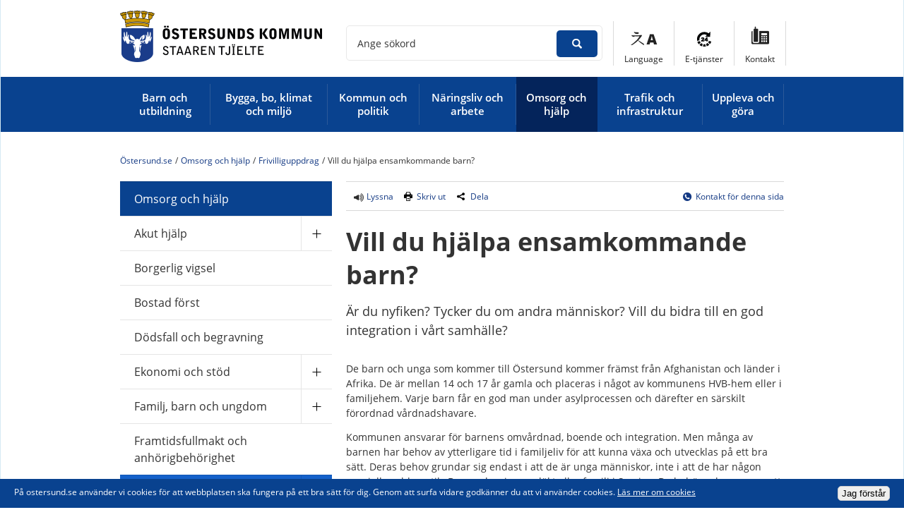

--- FILE ---
content_type: text/html;charset=UTF-8
request_url: https://ostersund.se/omsorg-och-hjalp/frivilliguppdrag/vill-du-hjalpa-ensamkommande-barn.html
body_size: 14368
content:
<!DOCTYPE html>
<html lang="sv" class="sv-no-js sv-template-sida">
<head>
   <meta charset="UTF-8">
   <script nonce="1b67a090-f4a6-11f0-8fb1-ab043c1d1ce0">(function(c){c.add('sv-js');c.remove('sv-no-js');})(document.documentElement.classList)</script>
   <title>Vill du hjälpa ensamkommande barn? - Östersund.se</title>
   <link rel="preload" href="/sitevision/system-resource/452995a8a9e55af0a084f548525ba8ca30653cfccf2cabe9941ed7cea78f37db/js/jquery.js" as="script">
   <link rel="preload" href="/sitevision/system-resource/452995a8a9e55af0a084f548525ba8ca30653cfccf2cabe9941ed7cea78f37db/envision/envision.js" as="script">
   <link rel="preload" href="/sitevision/system-resource/452995a8a9e55af0a084f548525ba8ca30653cfccf2cabe9941ed7cea78f37db/js/utils.js" as="script">
   <link rel="preload" href="/sitevision/system-resource/452995a8a9e55af0a084f548525ba8ca30653cfccf2cabe9941ed7cea78f37db/js/portlets.js" as="script">
               <meta name="keywords" content="ensamkommande,flyktingbarn,hjälpa">
                     <meta name="description" content="">
                     <meta name="google-site-verification" content="eUIjUyvEDUNOkG9RpoP3qPHbZYBxEKkay3NQ2D7rG5E">
                     <meta name="DC.Publisher" content="Östersunds kommun">
         <meta name="viewport" content="width=device-width, initial-scale=1, minimum-scale=1, shrink-to-fit=no">
   <meta name="dcterms.identifier" content="https://www.ostersund.se">
   <meta name="dcterms.language" content="sv">
   <meta name="dcterms.format" content="text/html">
   <meta name="dcterms.type" content="text">
   <link rel="canonical" href="https://www.ostersund.se/omsorg-och-hjalp/frivilliguppdrag/vill-du-hjalpa-ensamkommande-barn.html">
   <link rel="stylesheet" type="text/css" href="/2.391c660714940aea9baae92a/1765308759866/sitevision-responsive-grids.css?gridConfigs=651.391c660714940aea9baae953_FIXED_FLUID_GRID&pushPull=false">
   <link rel="stylesheet" type="text/css" href="/2.391c660714940aea9baae92a/1765308782052/sitevision-spacing.css">
   
      <link rel="stylesheet" type="text/css" href="/2.391c660714940aea9baae92a/auto/1768570613692/SiteVision.css">
      <link rel="stylesheet" type="text/css" href="/2.391c660714940aea9baae92a/950/3761/print/SiteVision.css">
   <link rel="stylesheet" type="text/css" href="/sitevision/system-resource/452995a8a9e55af0a084f548525ba8ca30653cfccf2cabe9941ed7cea78f37db/css/portlets.css">
   <link rel="stylesheet" type="text/css" href="/sitevision/system-resource/452995a8a9e55af0a084f548525ba8ca30653cfccf2cabe9941ed7cea78f37db/envision/envision.css">

      <link rel="stylesheet" type="text/css" href="/2.391c660714940aea9baae92a/91.391c660714940aea9baaea33/1765308802993/0/sv-template-asset.css">
         <link rel="stylesheet" type="text/css" href="/webapp-resource/4.6df8a6fe1545c1027a75ee51/360.1c9eb4ca16b237f846c1768d/1560427242281/webapp-assets.css">
      <script nonce="1b67a090-f4a6-11f0-8fb1-ab043c1d1ce0">!function(t,e){t=t||"docReady",e=e||window;var n=[],o=!1,c=!1;function d(){if(!o){o=!0;for(var t=0;t<n.length;t++)try{n[t].fn.call(window,n[t].ctx)}catch(t){console&&console.error(t)}n=[]}}function a(){"complete"===document.readyState&&d()}e[t]=function(t,e){if("function"!=typeof t)throw new TypeError("callback for docReady(fn) must be a function");o?setTimeout(function(){t(e)},1):(n.push({fn:t,ctx:e}),"complete"===document.readyState?setTimeout(d,1):c||(document.addEventListener?(document.addEventListener("DOMContentLoaded",d,!1),window.addEventListener("load",d,!1)):(document.attachEvent("onreadystatechange",a),window.attachEvent("onload",d)),c=!0))}}("svDocReady",window);</script>
      <script src="/sitevision/system-resource/452995a8a9e55af0a084f548525ba8ca30653cfccf2cabe9941ed7cea78f37db/js/jquery.js"></script>
      <script src="/2.391c660714940aea9baae92a/91.391c660714940aea9baaea33/1765308803018/HEAD/0/sv-template-asset.js"></script>
   <link href="/images/18.47a59e4214bb8ea025748f1/1424858761554/favcion.ico" title="Ostersund favicon" type="image/x-icon" rel="shortcut icon" />
   












                                                   
                  
                     
                  
         <meta property='og:image' content='https://www.ostersund.se/images/18.85e06b71624e3c55f84f132/1524138936100/og-logotyp.png' />
      <meta name="twitter:image" content="https://www.ostersund.se/images/18.85e06b71624e3c55f84f132/1524138936100/og-logotyp.png" />

               <meta property="og:image:width" content="600" />
      
               <meta property="og:image:height" content="600" />
         
		
	
         <meta property="og:description" content="Är du nyfiken? Tycker du om andra människor? Vill du bidra till en god integration i vårt samhälle?  De barn och unga som kommer till Östersund kommer främst från Afghanistan och länder i Afrika. De är mellan 14 och 17 år gamla och placeras i något av kommunens HVB-hem eller i familjehem. Varje barn..." />
      <meta name="twitter:description" content="Är du nyfiken? Tycker du om andra människor? Vill du bidra till en god integration i vårt samhälle?  De barn och unga som kommer till Östersund kommer främst från Afghanistan och länder i Afrika. De är mellan 14 och 17 år gamla och placeras i något av kommunens HVB-hem eller i familjehem. Varje barn..." />
      <meta name="twitter:card" content="summary" />

         

         <meta property="og:title" content="Vill du hjälpa ensamkommande barn?" />
   
<meta property="og:url" content="https://www.ostersund.se/omsorg-och-hjalp/frivilliguppdrag/vill-du-hjalpa-ensamkommande-barn.html" />
   <link type="application/rss+xml" rel="alternate" href="https://www.ostersund.se/4.47a59e4214bb8ea0257490a/12.9aa6ef14bdf0c9c528555.portlet?state=rss&amp;sv.contenttype=text/xml;charset=UTF-8" title="Nyheter">
   <link type="application/rss+xml" rel="alternate" href="https://www.ostersund.se/4.47a59e4214bb8ea0257499e/12.9aa6ef14bdf0c9c52855a.portlet?state=rss&amp;sv.contenttype=text/xml;charset=UTF-8" title="Servicemeddelanden">
   <link type="application/rss+xml" rel="alternate" href="https://via.tt.se/rss/releases/latest?publisherId=3236870" title="Pressmeddelanden">
   <script nonce="1b67a090-f4a6-11f0-8fb1-ab043c1d1ce0">
      window.sv = window.sv || {};
      sv.UNSAFE_MAY_CHANGE_AT_ANY_GIVEN_TIME_webAppExternals = {};
      sv.PageContext = {
      pageId: '4.6df8a6fe1545c1027a75ee51',
      siteId: '2.391c660714940aea9baae92a',
      userIdentityId: '',
      userIdentityReadTimeout: 0,
      userLocale: 'sv_SE',
      dev: false,
      csrfToken: '',
      html5: true,
      useServerSideEvents: false,
      nodeIsReadOnly: false
      };
   </script>
      <script nonce="1b67a090-f4a6-11f0-8fb1-ab043c1d1ce0">!function(){"use strict";var t,n={},e={},i={};function r(t){return n[t]=n[t]||{instances:[],modules:{},bundle:{}},n[t]}document.querySelector("html").classList.add("js");var s={registerBootstrapData:function(t,n,i,r,s){var a,o=e[t];o||(o=e[t]={}),(a=o[i])||(a=o[i]={}),a[n]={subComponents:r,options:s}},registerInitialState:function(t,n){i[t]=n},registerApp:function(n){var e=n.applicationId,i=r(e);if(t){var s={};s[e]=i,s[e].instances=[n],t.start(s)}else i.instances.push(n)},registerModule:function(t){r(t.applicationId).modules[t.path]=t},registerBundle:function(t){r(t.applicationId).bundle=t.bundle},getRegistry:function(){return n},setAppStarter:function(n){t=n},getBootstrapData:function(t){return e[t]},getInitialState:function(t){return i[t]}};window.AppRegistry=s}();</script>
</head>
<body class=" sv-responsive  env-m-around--0">
<div  id="svid10_391c660714940aea9baaebb5" class="sv-layout"><div class="sv-vertical sv-layout lp-wrapper sv-skip-spacer sv-template-layout" id="svid10_391c660714940aea9baaed69"><header class="sv-vertical sv-layout sv-skip-spacer sv-template-layout" id="svid10_5985ef9f16784e0cb968e524"><div class="sv-vertical sv-layout sv-skip-spacer sv-template-layout" id="svid10_391c660714940aea9baaecb9"><div class="sv-vertical sv-layout sv-skip-spacer sv-template-layout" id="svid93_d7ebe841503e6ab1291e0"><div class="sv-html-portlet sv-portlet sv-skip-spacer sv-template-portlet
 c18642"  id="svid12_391c660714940aea9baaecfd"><div id="Hoppatillinnehall"><!-- Hoppa till innehåll --></div><a class="lp-skip-to-content" href="#content">Hoppa till innehåll</a></div>
</div>
</div>
<div class="sv-vertical sv-layout lp-header sv-template-layout" id="svid10_5f54446714b9790d4d3cb6"><div class="sv-fixed-fluid-grid main-grid sv-layout sv-skip-spacer sv-template-layout" id="svid10_391c660714940aea9baaede2"><div class="sv-row sv-layout sv-skip-spacer sv-template-layout" id="svid10_391c660714940aea9baaee73"><div class="sv-layout lp-logo-column sv-skip-spacer sv-column-4 sv-template-layout" id="svid10_391c660714940aea9baaee7e"><div class="sv-image-portlet sv-portlet lp-logo lp-show-on-print sv-skip-spacer sv-template-portlet
 c18635"  id="svid12_391c660714940aea9baaee54"><div id="Logotyp"><!-- Logotyp --></div><a href="/"><img alt="Startsida" class="sv-noborder c18629"  width="600" height="148" srcset="/images/18.212597031610053f2ba346e5/1597991388864/x160p/ostersunds-kommun-staare.png 160w, /images/18.212597031610053f2ba346e5/1597991388864/x320p/ostersunds-kommun-staare.png 320w, /images/18.212597031610053f2ba346e5/1597991388864/x480p/ostersunds-kommun-staare.png 480w, /images/18.212597031610053f2ba346e5/1597991388864/ostersunds-kommun-staare.png 600w" sizes="100vw" src="/images/18.212597031610053f2ba346e5/1597991388864/ostersunds-kommun-staare.png"></a></div>
<div class="sv-script-portlet sv-portlet sv-template-portlet
" id="svid12_27d6fd041740f8d8cf714c"><div id="Knappmobilmenysmartphone"><!-- Knapp mobilmeny (smartphone) --></div><a href="#menu" class="lp-menu-toggle"><svg aria-hidden="true" class="lp-icon"><use xmlns:xlink="http://www.w3.org/1999/xlink" xlink:href="/rest-api/svg-sources/lp-icons.svg#lp-menu"></use></svg><span>Meny</span></a></div>
</div>
<div class="sv-layout sv-column-8 sv-template-layout" id="svid10_391c660714940aea9baaee7f"><div class="sv-vertical sv-layout lp-header-functions sv-skip-spacer sv-template-layout" id="svid10_5f54446714b9790d4d3114f0"><div class="sv-searchform-portlet sv-portlet lp-header-search sv-skip-spacer sv-template-portlet
" id="svid12_391c660714940aea9baaeaff"><div id="Sokruta"><!-- Sökruta --></div>

                                                                                            
<script nonce="1b67a090-f4a6-11f0-8fb1-ab043c1d1ce0">
svDocReady(function() {
   // Backwards compatibility for custom templates
   $svjq("#search12_391c660714940aea9baaeaff").on('focusin', function() {
      if ($svjq("#search12_391c660714940aea9baaeaff").val() == "") {
         $svjq("#search12_391c660714940aea9baaeaff").val("");
         return false;
      }
   });
   // Submit, blocks empty and placeholder queries
   $svjq("#search12_391c660714940aea9baaeaffbutton").on('click', function() {
      const qry = $svjq("#search12_391c660714940aea9baaeaff").val();
      if (qry == "" || qry == "") {
         return false;
      }
   });
   // Invokes the search button if user presses the enter key (needed in IE)
   $svjq("#search12_391c660714940aea9baaeaff").on('keypress', function(e) {
      if (e.which == 13) {
         $svjq("#search12_391c660714940aea9baaeaffbutton").trigger('focus').trigger('click');
         return false;
      }
   });
});
</script>


   <form method="get" action="/om-webbplatsen/sok.html" class="sv-nomargin">
   <div class="lp-accessible-search">
      <label class="lp-accessible-search__label" for="search12_391c660714940aea9baaeaff">Ange sökord</label>
      <input id="search12_391c660714940aea9baaeaff" class="normal sv-vamiddle lp-accessible-search__field c18640"  type="text" name="query" value="" />

               <input id="search12_391c660714940aea9baaeaffbutton" type="submit" class="normal sv-vamiddle lp-accessible-search__button" name="submitButton" value="Sök" />
         </div>
</form></div>
<div class="sv-jcrmenu-portlet sv-portlet lp-toolsmenu sv-template-portlet
" id="svid12_391c660714940aea9baaee89"><div id="Verktygsmeny"><!-- Verktygsmeny --></div>                     
                     
         
                  
      
      <ul>
                           
                           
                                       <li class="li-1"><a href="/andra-sprak.html" class="litenxtext">Language</a></li>
                                                               
                           
                                       <li class="li-2"><a href="http://eservice.ostersund.se/" class="litenxtext" rel="external">E-tjänster<span class="env-assistive-text"> Länk till annan webbplats, öppnas i nytt fönster.</span></a></li>
                                                
                           
                                       <li class="li-3"><a href="/kommun-och-politik/kontakta-oss.html" class="litenxtext">Kontakt</a></li>
                                 </ul>
   </div>
<div class="sv-jcrmenu-portlet sv-portlet lp-language-menu sv-template-portlet
" id="svid12_47a59e4214bb8ea025748a3"><div id="Sprakmeny"><!-- Språkmeny --></div>                  
         
                     
      
                        
      <ul class="lp-drop-links">
                           
            
                                        
                                       
                                       <li class="li-1">
                        <a href="/andra-sprak/‏alrbyt-arabiska.html" class="normal c18639" >‏العربية (Arabiska)</a></li>
                                    
            
                                        
                                       
                                       <li class="li-2">
                        <a href="/andra-sprak/english-engelska.html" class="normal c18639" >English (Engelska)</a></li>
                                    
            
                                        
                                       
                                       <li class="li-3">
                        <a href="/andra-sprak/farsy-farsi.html" class="normal c18639" >فارسی (Farsi)</a></li>
                                    
            
                                        
                                       
                                       <li class="li-4">
                        <a href="/andra-sprak/soomaali-somaliska.html" class="normal c18639" >Soomaali (Somaliska)</a></li>
                                    
            
                                        
                                       
                                       <li class="li-5">
                        <a href="/andra-sprak/aarjelsaeminen-sydsamiska.html" class="normal c18639" >Åarjelsaemien (Sydsamiska)</a></li>
                                    
            
                                        
                                       
                                       <li class="li-6">
                        <a href="/andra-sprak/tiግrinya-tigrinya.html" class="normal c18639" >ትግርኛ (Tigrinya)</a></li>
                                    
            
                                        
                                       
                                       <li class="li-7">
                        <a href="/andra-sprak/turkce-turkiska.html" class="normal c18639" >Türkçe (Turkiska)</a></li>
                     </ul>
   </div>
</div>
</div>
</div>
</div>
<div class="sv-vertical sv-layout lp-main-menu sv-template-layout" id="svid10_5f54446714b9790d4d3cbb"><div class="sv-fixed-fluid-grid main-grid sv-layout sv-skip-spacer sv-template-layout" id="svid10_5f54446714b9790d4d3cbc"><div class="sv-row sv-layout sv-skip-spacer sv-template-layout" id="svid10_391c660714940aea9baaee72"><div class="sv-layout sv-skip-spacer sv-column-12 sv-template-layout" id="svid10_391c660714940aea9baaee80"><div class="sv-jcrmenu-portlet sv-portlet sv-skip-spacer sv-template-portlet
" id="svid12_391c660714940aea9baaee8c"><div id="Primarnavigering"><!-- Primär navigering --></div>

  
    <nav class="lp-topmenu" aria-label="Huvudmeny">
      <ul>
                              
                                    <li class="li-1 ">
                <a href="/barn-och-utbildning.html" class="">
                    <span class="lp-item">Barn och utbildning</span>
                </a>
            </li>
                                        
                                    <li class="li-2 ">
                <a href="/bygga-bo-klimat-och-miljo.html" class="">
                    <span class="lp-item">Bygga, bo, klimat och miljö</span>
                </a>
            </li>
                                        
                                    <li class="li-3 ">
                <a href="/kommun-och-politik.html" class="">
                    <span class="lp-item">Kommun och politik</span>
                </a>
            </li>
                                        
                                    <li class="li-4 ">
                <a href="/naringsliv-och-arbete.html" class="">
                    <span class="lp-item">Näringsliv och arbete</span>
                </a>
            </li>
                                        
                                                <li class="li-5 lp-active">
                <a href="/omsorg-och-hjalp.html" class="lp-current">
                    <span class="lp-item">Omsorg och hjälp</span>
                </a>
            </li>
                                        
                                    <li class="li-6 ">
                <a href="/trafik-och-infrastruktur.html" class="">
                    <span class="lp-item">Trafik och infrastruktur</span>
                </a>
            </li>
                                        
                                    <li class="li-7 ">
                <a href="/uppleva-och-gora.html" class="">
                    <span class="lp-item">Uppleva och göra</span>
                </a>
            </li>
                        </ul>
    </nav>
  </div>
</div>
</div>
</div>
</div>
</div>
</header>
<main class="sv-vertical sv-layout sv-template-layout" id="svid10_391c660714940aea9baaedda"><div id="svid94_391c660714940aea9baaeadc"><div class="sv-layout sv-skip-spacer sv-template-portlet
" id="svid30_72f6d09817c2d85560f64c"><div id="Krisnyhet"><!-- Krisnyhet --></div><div class="sv-fixed-fluid-grid main-grid sv-layout sv-skip-spacer sv-template-layout" id="svid10_47a59e4214bb8ea02574ed8"><div class="sv-row sv-layout sv-skip-spacer sv-template-layout" id="svid10_47a59e4214bb8ea02574ed9"><div class="sv-layout sv-skip-spacer sv-column-12 sv-template-layout c18647"  id="svid10_47a59e4214bb8ea02574eda"><div class="sv-archive-portlet sv-portlet lp-alert sv-skip-spacer sv-template-portlet
" id="svid12_47a59e4214bb8ea02574edb"><div id="Nyheter"><!-- Nyheter --></div>


</div>
</div>
</div>
</div>
</div>
<div class="sv-fixed-fluid-grid main-grid sv-layout sv-template-layout c18650"  id="svid10_391c660714940aea9baaed65"><div class="sv-row sv-layout sv-hide-lp-smartphone sv-skip-spacer sv-template-layout" id="svid10_5f54446714b9790d4d3bae"><div class="sv-layout sv-skip-spacer sv-column-12 sv-template-layout" id="svid10_5f54446714b9790d4d3baf"><div class="sv-layout sv-skip-spacer sv-template-portlet
" id="svid30_5f54446714b9790d4d3bb0"><div id="Brodsmula"><!-- Brödsmula --></div><div class="sv-multilevellink-portlet sv-portlet sv-skip-spacer sv-template-portlet
" id="svid12_5f54446714b9790d4d3b45"><div id="Flernivalank"><!-- Flernivålänk --></div>

<ul class="c18645">
  <li class="sv-inline">      
          
        <a href="/" class="brodsmula c18632" >Östersund.se</a>
    </li>
  <li class="sv-inline"> <span class="brodsmula c18646" >/</span>       
          
        <a href="/omsorg-och-hjalp.html" class="brodsmula c18646" >Omsorg och hjälp</a>
    </li>
  <li class="sv-inline"> <span class="brodsmula c18646" >/</span>       
          
        <a href="/omsorg-och-hjalp/frivilliguppdrag.html" class="brodsmula c18646" >Frivilliguppdrag</a>
    </li>
  <li class="sv-inline"> <span class="brodsmula c18646" >/</span>       <span  class="brodsmula c18646">Vill du hjälpa ensamkommande barn?</span>
    </li>
</ul>
</div>
</div>
</div>
</div>
<div class="sv-row sv-layout sv-template-layout" id="svid10_391c660714940aea9baaee34"><div class="sv-layout lp-submenu sv-skip-spacer sv-column-4 sv-template-layout" id="svid10_391c660714940aea9baaee48"><div class="sv-layout sv-skip-spacer sv-template-portlet
" id="svid30_391c660714940aea9baaeb32"><div id="Undermeny"><!-- Undermeny --></div><div class="sv-script-portlet sv-portlet sv-skip-spacer sv-template-portlet
" id="svid12_391c660714940aea9baaedf7"><div id="Sekundarnavigering"><!-- Sekundär navigering --></div><nav id="menu" class="lp-menu" aria-label="Undermeny" data-toggle-text="Öppna/Stäng" data-close-text="Stäng meny"><ul class="lp-level-1"><li class="lp-has-children"><a href="/barn-och-utbildning.html">Barn och utbildning</a><ul class="lp-level-2"><li class="lp-has-children"><a href="/barn-och-utbildning/barn--och-elevhalsa.html">Barn- och elevhälsa</a></li><li class=""><a href="/barn-och-utbildning/barn--och-utbildningsnamndens-behandling-av-personuppgifter.html">Barn- och utbildningsnämndens behandling av personuppgifter</a></li><li class="lp-has-children"><a href="/barn-och-utbildning/byggprojekt-inom-skola-och-forskola.html">Byggprojekt inom skola och förskola</a></li><li class=""><a href="/barn-och-utbildning/ersattning-for-kommunal-och-fristaende-verksamhet-i-andra-kommuner.html">Ersättning för kommunal och fristående verksamhet i andra kommuner</a></li><li class="lp-has-children"><a href="/barn-och-utbildning/fritidsverksamhet.html">Fritidsverksamhet</a></li><li class="lp-has-children"><a href="/barn-och-utbildning/forskola-och-pedagogisk-verksamhet.html">Förskola och pedagogisk verksamhet</a></li><li class="lp-has-children"><a href="/barn-och-utbildning/grundskola-och-anpassad-grundskola.html">Grundskola och anpassad grundskola</a></li><li class=""><a href="/barn-och-utbildning/gymnasium.html">Gymnasium</a></li><li class="lp-has-children"><a href="/barn-och-utbildning/malbild-for-forskola-och-skola.html">Målbild för förskola och skola</a></li><li class="lp-has-children"><a href="/barn-och-utbildning/maltider.html">Måltider</a></li><li class="lp-has-children"><a href="/barn-och-utbildning/student.html">Student</a></li><li class=""><a href="/barn-och-utbildning/vuxenutbildning-via-larcentrum.html">Vuxenutbildning via Lärcentrum</a></li></ul></li><li class="lp-has-children"><a href="/bygga-bo-klimat-och-miljo.html">Bygga, bo, klimat och miljö</a><ul class="lp-level-2"><li class="lp-has-children"><a href="/bygga-bo-klimat-och-miljo/avfall-och-atervinning.html">Avfall och återvinning</a></li><li class="lp-has-children"><a href="/bygga-bo-klimat-och-miljo/bostader-och-offentliga-lokaler.html">Bostäder och offentliga lokaler</a></li><li class="lp-has-children"><a href="/bygga-bo-klimat-och-miljo/bygga.html">Bygga</a></li><li class=""><a href="/bygga-bo-klimat-och-miljo/kartor-matning-och-geografisk-information.html">Kartor, mätning och geografisk information</a></li><li class="lp-has-children"><a href="/bygga-bo-klimat-och-miljo/kemikalier-och-miljogifter.html">Kemikalier och miljögifter</a></li><li class="lp-has-children"><a href="/bygga-bo-klimat-och-miljo/klimat-och-miljo.html">Klimat och miljö</a></li><li class="lp-has-children"><a href="/bygga-bo-klimat-och-miljo/lantmateri-och-fastigheter.html">Lantmäteri och fastigheter</a></li><li class="lp-has-children"><a href="/bygga-bo-klimat-och-miljo/lediga-smahustomter.html">Lediga småhustomter</a></li><li class=""><a href="/bygga-bo-klimat-och-miljo/livsmedel-for-dig-som-konsument.html">Livsmedel för dig som konsument</a></li><li class="lp-has-children"><a href="/bygga-bo-klimat-och-miljo/vatten-och-avlopp.html">Vatten och avlopp</a></li><li class="lp-has-children"><a href="/bygga-bo-klimat-och-miljo/vaxter-och-djur.html">Växter och djur</a></li><li class="lp-has-children"><a href="/bygga-bo-klimat-och-miljo/oversiktsplaner-och-detaljplaner.html">Översiktsplaner och detaljplaner</a></li></ul></li><li class="lp-has-children"><a href="/kommun-och-politik.html">Kommun och politik</a><ul class="lp-level-2"><li class="lp-has-children"><a href="/kommun-och-politik/beslut-insyn-och-rattssakerhet.html">Beslut, insyn och rättssäkerhet</a></li><li class="lp-has-children"><a href="/kommun-och-politik/dialog-och-synpunkter.html">Dialog och synpunkter</a></li><li class="lp-has-children"><a href="/kommun-och-politik/diarium-och-arkiv.html">Diarium och arkiv</a></li><li class="lp-has-children"><a href="/kommun-och-politik/ekonomi.html">Ekonomi</a></li><li class="lp-has-children"><a href="/kommun-och-politik/folkhalsa.html">Folkhälsa</a></li><li class="lp-has-children"><a href="/kommun-och-politik/hallbar-utveckling.html">Hållbar utveckling</a></li><li class="lp-has-children"><a href="/kommun-och-politik/integration.html">Integration</a></li><li class=""><a href="/kommun-och-politik/jamfor-service.html">Jämför service</a></li><li class="lp-has-children"><a href="/kommun-och-politik/kommunens-mal-och-budget.html">Kommunens mål och budget</a></li><li class="lp-has-children"><a href="/kommun-och-politik/kommunens-organisation.html">Kommunens organisation</a></li><li class="lp-has-children"><a href="/kommun-och-politik/kommunfakta.html">Kommunfakta</a></li><li class="lp-has-children"><a href="/kommun-och-politik/kontakta-oss.html">Kontakta oss</a></li><li class="lp-has-children"><a href="/kommun-och-politik/kvalitet-och-resultat.html">Kvalitet och resultat</a></li><li class="lp-has-children"><a href="/kommun-och-politik/landsbygdsutveckling.html">Landsbygdsutveckling</a></li><li class=""><a href="/kommun-och-politik/lokala-foreskrifter.html">Lokala föreskrifter</a></li><li class="lp-has-children"><a href="/kommun-och-politik/moten-handlingar-och-protokoll.html">Möten, handlingar och protokoll</a></li><li class="lp-has-children"><a href="/kommun-och-politik/nationella-minoriteter.html">Nationella minoriteter</a></li><li class="lp-has-children"><a href="/kommun-och-politik/platsutveckling.html">Platsutveckling</a></li><li class="lp-has-children"><a href="/kommun-och-politik/press--och-informationsmaterial.html">Press- och informations­material</a></li><li class="lp-has-children"><a href="/kommun-och-politik/priser-och-stipendier.html">Priser och stipendier</a></li><li class="lp-has-children"><a href="/kommun-och-politik/social-hallbarhet.html">Social hållbarhet</a></li><li class=""><a href="/kommun-och-politik/styrdokument.html">Styrdokument</a></li><li class="lp-has-children"><a href="/kommun-och-politik/sa-styrs-kommunen.html">Så styrs kommunen</a></li><li class="lp-has-children"><a href="/kommun-och-politik/trygg-och-saker.html">Trygg och säker</a></li><li class=""><a href="/kommun-och-politik/valinformation.html">Valinformation</a></li></ul></li><li class="lp-has-children"><a href="/naringsliv-och-arbete.html">Näringsliv och arbete</a><ul class="lp-level-2"><li class="lp-has-children"><a href="/naringsliv-och-arbete/etablera-och-utveckla-foretag.html">Etablera och utveckla företag</a></li><li class="lp-has-children"><a href="/naringsliv-och-arbete/upphandlingar.html">Upphandlingar</a></li><li class="lp-has-children"><a href="/naringsliv-och-arbete/arrangera-evenemang.html">Arrangera evenemang</a></li><li class="lp-has-children"><a href="/naringsliv-och-arbete/tillstand-regler-och-tillsyn.html">Tillstånd, regler och tillsyn</a></li><li class="lp-has-children"><a href="/naringsliv-och-arbete/stod-for-arbetssokande.html">Stöd för arbetssökande</a></li><li class="lp-has-children"><a href="/naringsliv-och-arbete/jobba-hos-oss.html">Jobba hos oss</a></li><li class="lp-has-children"><a href="/naringsliv-och-arbete/du-som-gor-jobb-for-kommunen.html">Du som gör jobb för kommunen</a></li><li class="lp-has-children"><a href="/naringsliv-och-arbete/kommunens-tillvaxtarbete.html">Kommunens tillväxtarbete</a></li></ul></li><li class="lp-open lp-has-children"><a href="/omsorg-och-hjalp.html">Omsorg och hjälp</a><ul class="lp-level-2"><li class="lp-has-children"><a href="/omsorg-och-hjalp/akut-hjalp.html">Akut hjälp</a></li><li class=""><a href="/omsorg-och-hjalp/borgerlig-vigsel.html">Borgerlig vigsel</a></li><li class=""><a href="/omsorg-och-hjalp/bostad-forst.html">Bostad först</a></li><li class=""><a href="/omsorg-och-hjalp/dodsfall-och-begravning.html">Dödsfall och begravning</a></li><li class="lp-has-children"><a href="/omsorg-och-hjalp/ekonomi-och-stod.html">Ekonomi och stöd</a></li><li class="lp-has-children"><a href="/omsorg-och-hjalp/familj-barn-och-ungdom.html">Familj, barn och ungdom</a></li><li class=""><a href="/omsorg-och-hjalp/framtidsfullmakt-och-anhorigbehorighet.html">Framtidsfullmakt och anhörigbehörighet</a></li><li class="lp-open lp-has-children"><a href="/omsorg-och-hjalp/frivilliguppdrag.html">Frivilliguppdrag</a><ul class="lp-level-3"><li class=""><a href="/omsorg-och-hjalp/frivilliguppdrag/frivilliguppdrag-inom-vard-och-omsorg.html">Frivilliguppdrag inom vård och omsorg</a></li><li class=""><a href="/omsorg-och-hjalp/frivilliguppdrag/samarbete-med-civila-samhallet.html">Samarbete med civila samhället</a></li><li class=""><a href="/omsorg-och-hjalp/frivilliguppdrag/vara-kontaktfamilj.html">Vara kontaktfamilj</a></li><li class=""><a href="/omsorg-och-hjalp/frivilliguppdrag/vara-kontaktperson.html">Vara kontaktperson</a></li><li class="lp-current lp-open"><a href="/omsorg-och-hjalp/frivilliguppdrag/vill-du-hjalpa-ensamkommande-barn.html">Vill du hjälpa ensamkommande barn?</a></li></ul></li><li class="lp-has-children"><a href="/omsorg-och-hjalp/funktionsnedsattning.html">Funktionsnedsättning</a></li><li class="lp-has-children"><a href="/omsorg-och-hjalp/god-man-forvaltare-och-formyndare.html">God man, förvaltare och förmyndare</a></li><li class=""><a href="/omsorg-och-hjalp/konsumentvagledning.html">Konsumentvägledning</a></li><li class=""><a href="/omsorg-och-hjalp/ny-socialtjanstlag.html">Ny socialtjänstlag</a></li><li class=""><a href="/omsorg-och-hjalp/psykisk-ohalsa.html">Psykisk ohälsa</a></li><li class="lp-has-children"><a href="/omsorg-och-hjalp/riskbruk-och-missbruk.html">Riskbruk och missbruk</a></li><li class=""><a href="/omsorg-och-hjalp/stod-till-dig-som-ar-nyanland-i-sverige.html">Stöd till dig som är nyanländ i Sverige</a></li><li class="lp-has-children"><a href="/omsorg-och-hjalp/vald-i-nara-relationer.html">Våld i nära relationer</a></li><li class="lp-has-children"><a href="/omsorg-och-hjalp/aldre-och-andra-i-behov-av-stod.html">Äldre och andra i behov av stöd</a></li></ul></li><li class="lp-has-children"><a href="/trafik-och-infrastruktur.html">Trafik och infrastruktur</a><ul class="lp-level-2"><li class="lp-has-children"><a href="/trafik-och-infrastruktur/bredband-och-it.html">Bredband och IT</a></li><li class="lp-has-children"><a href="/trafik-och-infrastruktur/biltrafik.html">Biltrafik</a></li><li class=""><a href="/trafik-och-infrastruktur/cykeltrafik.html">Cykeltrafik</a></li><li class=""><a href="/trafik-och-infrastruktur/elsparkcykel---uthyrning.html">Elsparkcykel - uthyrning</a></li><li class="lp-has-children"><a href="/trafik-och-infrastruktur/gator-och-torg.html">Gator och torg</a></li><li class="lp-has-children"><a href="/trafik-och-infrastruktur/hallbart-resande.html">Hållbart resande</a></li><li class="lp-has-children"><a href="/trafik-och-infrastruktur/kollektivtrafik.html">Kollektivtrafik</a></li><li class="lp-has-children"><a href="/trafik-och-infrastruktur/motortrafik-i-naturen.html">Motortrafik i naturen</a></li><li class="lp-has-children"><a href="/trafik-och-infrastruktur/pa-din-gata.html">På din gata</a></li><li class=""><a href="/trafik-och-infrastruktur/trafiklyft-norra-odenskog.html">Trafiklyft norra Odenskog</a></li><li class="lp-has-children"><a href="/trafik-och-infrastruktur/trafikstorningar-och-vagarbeten.html">Trafikstörningar och vägarbeten</a></li><li class=""><a href="/trafik-och-infrastruktur/onskemal-om-gator-och-trafik.html">Önskemål om gator och trafik</a></li></ul></li><li class="lp-has-children"><a href="/uppleva-och-gora.html">Uppleva och göra</a><ul class="lp-level-2"><li class=""><a href="/uppleva-och-gora/bibliotek.html">Bibliotek</a></li><li class="lp-has-children"><a href="/uppleva-och-gora/foreningsliv-och-bidrag.html">Föreningsliv och bidrag</a></li><li class="lp-has-children"><a href="/uppleva-och-gora/idrott-fritid-och-friluftsliv.html">Idrott, fritid och friluftsliv</a></li><li class="lp-has-children"><a href="/uppleva-och-gora/kultur.html">Kultur</a></li><li class="lp-has-children"><a href="/uppleva-och-gora/kulturskolan.html">Kulturskolan</a></li><li class="lp-has-children"><a href="/uppleva-och-gora/motesplatser-och-lokaler.html">Mötesplatser och lokaler</a></li><li class=""><a href="/uppleva-och-gora/tips-pa-fritidsaktiviteter.html">Tips på fritidsaktiviteter</a></li><li class="lp-has-children"><a href="/uppleva-och-gora/turism-och-sevardheter.html">Turism och sevärdheter</a></li></ul></li></ul></nav></div>
</div>
</div>
<div class="sv-layout lp-content sv-column-8 sv-template-layout" id="svid10_391c660714940aea9baaee47"><div class="sv-layout sv-skip-spacer sv-template-portlet
" id="svid30_5f54446714b9790d4d3f5eb"><div id="Sidverktyg"><!-- Sidverktyg --></div><div class="sv-vertical sv-layout lp-pagetools sv-skip-spacer sv-template-layout c18630"  id="svid10_5f54446714b9790d4d3f5d2"><div class="sv-vertical sv-layout sv-skip-spacer sv-template-layout" id="svid10_5985ef9f16784e0cb968c0e6"><div class="sv-readspeaker_expandingplayer-portlet sv-portlet sv-skip-spacer sv-template-portlet
" id="svid12_5f54446714b9790d4d3f5d3"><div id="ReadSpeakerEnterpriseHighlighting"><!-- ReadSpeaker Enterprise Highlighting --></div>




               <script src="//f1-eu.readspeaker.com/script/5754/ReadSpeaker.js?pids=embhl"></script>
      <a accesskey="L" class="brodsmula rs_skip ReadSpeakerClickClass" href="//app-eu.readspeaker.com/cgi-bin/rsent?customerid=5754&amp;lang=sv_se&amp;readid=svid94_6df8a6fe1545c1027a75ee55&amp;url=https%3A//www.ostersund.se/omsorg-och-hjalp/frivilliguppdrag/vill-du-hjalpa-ensamkommande-barn.html&amp;voice=Maja">
   
               <img class="sv-noborder sv-vamiddle" src="/images/18.5f54446714b9790d4d317296/1597991371559/icon-listen.png" alt="Lyssna på sidan" title="Lyssna på sidan" />&nbsp;Lyssna
      </a>

         <div id='readspeaker_player_div_12_5f54446714b9790d4d3f5d3' class="rs_skip rs_preserve"></div>
</div>
<div class="sv-html-portlet sv-portlet sv-template-portlet
 c18626"  id="svid12_47a59e4214bb8ea025748c1"><div id="ReadSpeakerClick"><!-- ReadSpeaker - Click --></div><script>
<!--
ReadSpeaker.q(function() {
var rs_link = $rs.get('.ReadSpeakerClickClass');
var player_div = document.querySelector('[id^="readspeaker_player_div_"]').id;
$rs.regEvent(rs_link, 'click', function(){
readpage(this.href, player_div);
});
});
//-->
</script></div>
<div class="sv-html-portlet sv-portlet sv-template-portlet
" id="svid12_5f54446714b9790d4d3108cb"><div id="Skrivut"><!-- Skriv ut --></div><div class="lp-print-link-holder"></div></div>
<div class="sv-script-portlet sv-portlet sv-template-portlet
" id="svid12_47a59e4214bb8ea02574e83"><div id="Dela"><!-- Dela --></div><div class="lp-expanded-share lp-pagetools-expandable">
   <a class="lp-share lp-icon-share brodsmula lp-pagetools-expandable-toggler" href="#">Dela</a>
   <div class="lp-share-services lp-pagetools-expandable-list">
      <a title="Dela på twitter" target="_blank" class="lp-icon-twitter" href="http://www.twitter.com/share?url=https%3A%2F%2Fwww.ostersund.se%2Fomsorg-och-hjalp%2Ffrivilliguppdrag%2Fvill-du-hjalpa-ensamkommande-barn.html">Dela på Twitter</a>
      <a title="Dela på facebook" target="_blank" class="lp-icon-facebook" href="https://www.facebook.com/sharer/sharer.php?u=https%3A%2F%2Fwww.ostersund.se%2Fomsorg-och-hjalp%2Ffrivilliguppdrag%2Fvill-du-hjalpa-ensamkommande-barn.html">Dela på Facebook</a>
      <a title="Dela via e-post" target="_blank" class="lp-icon-mail" href="mailto:?subject=Vill+du+hj%C3%A4lpa+ensamkommande+barn%3F&amp;body=https%3A%2F%2Fwww.ostersund.se%2Fomsorg-och-hjalp%2Ffrivilliguppdrag%2Fvill-du-hjalpa-ensamkommande-barn.html">Dela via e-post</a>
   </div>
</div></div>
<div class="sv-script-portlet sv-portlet sv-template-portlet
" id="svid12_2f1ef3d514c0b4dee64299b0"><div id="Teckensprak"><!-- Teckenspråk --></div></div>
<div class="sv-language-portlet sv-portlet sv-template-portlet
" id="svid12_6df8a6fe1545c1027a7d63a0"><div id="Sprakvaljare"><!-- Språkväljare --></div>
</div>
</div>
<div class="sv-script-portlet sv-portlet sv-template-portlet
" id="svid12_5f54446714b9790d4d317411"><div id="Kontakt"><!-- Kontakt --></div>   <a href="#contact-box" class="brodsmula lp-pagetools-contact lp-icon-phone-circle">Kontakt för denna sida</a>
</div>
</div>
</div>
<div class="sv-layout sv-template-portlet
" id="svid30_391c660714940aea9baaeb39"><div id="Innehallsankare"><!-- Innehållsankare --></div><div class="sv-html-portlet sv-portlet sv-skip-spacer sv-template-portlet
" id="svid12_391c660714940aea9baaee36"><div id="Innehallsankare-0"><!-- Innehållsankare --></div><div id="content" class="lp-content-anchor" style></div></div>
</div>
<div class="sv-vertical sv-layout sv-template-layout" id="svid10_391c660714940aea9baaee85"><div id="svid94_6df8a6fe1545c1027a75ee55" class="pagecontent sv-layout"><div id="Mittenspalt"><!-- Mittenspalt --></div><div class="sv-text-portlet sv-use-margins sv-skip-spacer" id="svid12_6df8a6fe1545c1027a75ee56"><div id="Rubrik"><!-- Rubrik --></div><div class="sv-text-portlet-content"><h1 class="heading" id="h-Villduhjalpaensamkommandebarn">Vill du hjälpa ensamkommande barn?</h1></div></div>
<div class="sv-text-portlet sv-use-margins" id="svid12_6df8a6fe1545c1027a75ee57"><div id="Innehall"><!-- Innehåll --></div><div class="sv-text-portlet-content"><p class="preamble">Är du nyfiken? Tycker du om andra människor? Vill du bidra till en god integration i vårt samhälle?</p><p class="normal">De barn och unga som kommer till Östersund kommer främst från Afghanistan och länder i Afrika. De är mellan 14 och 17 år gamla och placeras i något av kommunens HVB-hem eller i familjehem. Varje barn får en god man under asylprocessen och därefter en särskilt förordnad vårdnadshavare.</p><p class="normal">Kommunen ansvarar för barnens omvårdnad, boende och integration. Men många av barnen har behov av ytterligare tid i familjeliv för att kunna växa och utvecklas på ett bra sätt. Deras behov grundar sig endast i att de är unga människor, inte i att de har någon speciell problematik. Barnen har ingen släkt eller familj i Sverige. De behöver bygga upp ett socialt nätverk och där du kan vara en viktig del. Gemensamt för alla barn är att de behöver lära sig det svenska språket som är nyckeln in i samhället.</p><p class="normal">Att bjuda in ett ensamkommande barn i sitt liv och sitt hem kan vara både lärorikt och berikande. Det innebär ett ömsesidigt givande och tagande, kan ge dig mångfald och öppna nya dimensioner i tillvaron. Du kan bidra till barnets välmående, utveckling och integration i vårt samhälle.</p></div></div>
<div class="sv-text-portlet sv-use-margins" id="svid12_6df8a6fe1545c1027a75ee59"><div id="Rubrik-0"><!-- Rubrik --></div><div class="sv-text-portlet-content"><h2 class="subheading" id="h-Vemsokervi">Vem söker vi?<br></h2></div></div>
<div class="sv-text-portlet sv-use-margins" id="svid12_6df8a6fe1545c1027a75ee5a"><div id="Brodtext"><!-- Brödtext --></div><div class="sv-text-portlet-content"><p class="normal">Du har ett stort intresse för människor och lätt för att bry dig om. Du är lyhörd och kan dela med dig av din tid och ditt engagemang. Egen familj är inte ett krav för att hjälpa ett ensamkommande barn. Att vara ensamstående är alltså inget hinder.</p><p class="normal">Du kan på flera olika sätt bidra i mottagandet av de ensamkommande flyktingbarnen. Det viktigaste är ditt engagemang och din vilja att stödja och hjälpa!</p><p class="normal">Det finns behov av olika former och grader av stöd. Det kan vara allt från att du har ett barn inneboende hos dig, till att du träffar ett barn några gånger i månaden. Kommunen behöver människor till olika uppdrag.</p></div></div>
<div class="sv-text-portlet sv-use-margins" id="svid12_212597031610053f2ba439e7"><div id="Text"><!-- Text --></div><div class="sv-text-portlet-content"><h2 class="subheading" id="h-Deolikauppdragen">De olika uppdragen</h2></div></div>
<div class="sv-vertical sv-layout lp-collapsable-container sv-decoration-Expanderbartinnehall" id="svid10_6df8a6fe1545c1027a75ee5b"><div class="sv-text-portlet sv-use-margins sv-skip-spacer" id="svid12_6df8a6fe1545c1027a75ee5c"><div id="Rubrik-1"><!-- Rubrik --></div><div class="sv-text-portlet-content"><h3 class="rubrikx3" id="h-Familjehem">Familjehem</h3></div></div>
</div>
<div class="sv-vertical sv-layout lp-collapsable-container sv-decoration-Expanderbartinnehall" id="svid10_6df8a6fe1545c1027a75ee5e"><div class="sv-text-portlet sv-use-margins sv-skip-spacer" id="svid12_6df8a6fe1545c1027a75ee5f"><div id="Rubrik-2"><!-- Rubrik --></div><div class="sv-text-portlet-content"><h3 class="rubrikx3" id="h-Godmanforensamkommandebarn">God man för ensamkommande barn</h3></div></div>
</div>
<div class="sv-vertical sv-layout lp-collapsable-container sv-decoration-Expanderbartinnehall" id="svid10_6df8a6fe1545c1027a75ee61"><div class="sv-text-portlet sv-use-margins sv-skip-spacer" id="svid12_6df8a6fe1545c1027a75ee62"><div id="Rubrik-3"><!-- Rubrik --></div><div class="sv-text-portlet-content"><h3 class="rubrikx3" id="h-Sarskiltforordnadvardnadshavare">Särskilt förordnad vårdnadshavare</h3></div></div>
<div class="sv-text-portlet sv-use-margins" id="svid12_6df8a6fe1545c1027a75ee63"><div id="Brodtext-0"><!-- Brödtext --></div><div class="sv-text-portlet-content"><p class="normal">När barnen får permanent uppehållstillstånd utses en särskilt förordnad vårdnads­havare istället för en god man. I många fall är det den som varit god man som även tar på sig uppdraget som särskilt förordnad vårdnadshavare.</p></div></div>
</div>
<div class="sv-vertical sv-layout lp-collapsable-container sv-decoration-Expanderbartinnehall" id="svid10_6df8a6fe1545c1027a75ee64"><div class="sv-text-portlet sv-use-margins sv-skip-spacer" id="svid12_6df8a6fe1545c1027a75ee65"><div id="Rubrik-4"><!-- Rubrik --></div><div class="sv-text-portlet-content"><h3 class="rubrikx3" id="h-Kontaktfamilj">Kontaktfamilj</h3></div></div>
</div>
<div class="sv-vertical sv-layout lp-collapsable-container sv-decoration-Expanderbartinnehall" id="svid10_6df8a6fe1545c1027a75ee67"><div class="sv-text-portlet sv-use-margins sv-skip-spacer" id="svid12_6df8a6fe1545c1027a75ee68"><div id="Rubrik-5"><!-- Rubrik --></div><div class="sv-text-portlet-content"><h3 class="rubrikx3" id="h-Kontaktpersonresurs">Kontaktperson/resurs</h3></div></div>
<div class="sv-text-portlet sv-use-margins" id="svid12_6df8a6fe1545c1027a75ee69"><div id="Brodtext-1"><!-- Brödtext --></div><div class="sv-text-portlet-content"><p class="normal">Det är barnets behov och hur han eller hon känner som styr hur kontakten med en kontaktperson ska se ut. Det kan innebära att en kontaktpersons uppdrag till exempel blir att lyssna, finnas tillgänglig, vara en förebild och/eller hjälpa barnet i personliga angelägenheter.</p><p class="normal">Utifrån vad barnet önskar träffas ni kanske någon gång i veckan eller mer, tar en promenad, fikar, går på bio eller hittar på något annat tillsammans.</p><p class="normal"><a href="/omsorg-och-hjalp/funktionsnedsattning/kontaktperson.html">Kontaktperson - läs mer om uppdraget och hur du anmäler ditt intresse</a></p></div></div>
</div>
<div class="sv-text-portlet sv-use-margins" id="svid12_212597031610053f2ba439fb"><div id="Text1"><!-- Text 1 --></div><div class="sv-text-portlet-content"><h2 class="subheading" id="h-Ersattning">Ersättning<br></h2><p class="normal">Ersättningen utgår för uppdragen, men det viktigaste är ditt engagemang. Om du engagerar dig får du väldigt mycket tillbaka! Det är en förmån att få hjälpa och stötta ett barn, att få se vad det betyder att följa och uppmuntra ett barns utveckling.</p><h2 class="subheading" id="h-Fragor">Frågor? <br></h2><p class="normal">Vill du veta mer om uppdragen eller är intresserad av att ta på dig ett uppdrag, kontakta Socialtjänsten i Östersunds kommun. Vill du bli god man kontaktar du Överförmyndaren i Östersunds kommun.</p></div></div>
</div></div>
<div class="sv-layout sv-template-portlet
" id="svid30_391c660714940aea9baaeb04"><div id="BylineMarginal"><!-- Byline Marginal --></div><div class="sv-vertical sv-layout sv-skip-spacer sv-template-layout c18638"  id="svid10_391c660714940aea9baaeda2"><div class="sv-script-portlet sv-portlet sv-skip-spacer sv-template-portlet
" id="svid12_391c660714940aea9baaee6a"><div id="Publiceringsdatum"><!-- Publiceringsdatum --></div><span class="litenxtext">Sidan uppdaterad 2025-07-29</span></div>
</div>
</div>
<div class="sv-vertical sv-layout sv-template-layout" id="svid10_684eeb1d15c124d5e37b6100"><div class="sv-vertical sv-layout sv-skip-spacer sv-template-layout" id="svid93_684eeb1d15c124d5e37b6101"></div>
</div>
<div class="sv-vertical sv-layout lp-show-child-on-print sv-template-layout" id="svid10_5b90aa217e9284ac7d42503"><div class="sv-layout sv-skip-spacer sv-template-portlet
" id="svid30_5f54446714b9790d4d317484"><div id="Relateradmetadata"><!-- Relaterad metadata --></div><div class="sv-script-portlet sv-portlet lp-hide-on-print sv-skip-spacer sv-template-portlet
" id="svid12_2f1ef3d514c0b4dee6431e0e"><div id="Relateradelankar"><!-- Relaterade länkar --></div>   <div class="sv-related-portlet sv-portlet">
      <div class="lp-links">
         <h2 class="subheading">Länkar</h2>
      
         <ul class="c18633">
                        <li class="relateratxinnehall lp-related-link">
               <a href="https://mininsats.se/" class="relateratxinnehall" rel="external">Vill du göra en insats för ett barn? (Socialstyrelsens sida)<span class="env-assistive-text"> Länk till annan webbplats, öppnas i nytt fönster.</span></a>
            </li>
                     </ul>
      </div>
   </div>
</div>
<div class="sv-related-portlet sv-portlet lp-show-on-print sv-template-portlet
 c18658"  id="svid12_391c660714940aea9baaed94"><div id="Relateradkontaktinfo"><!-- Relaterad kontaktinfo --></div>

   	<div id="contact-box" class="lp-contact"><h2 class="subheading">Kontakt</h2>
      

   <ul class="c18633">
                              <li class="relateratxinnehall">För mer information är du välkommen att vända dig till kommunens kundcenter som besvarar din fråga eller hjälper dig vidare. </li>
                                             <li class="relateratxinnehall lp-related-header"> Kundcenter</li>
                                             
            <li><a href="tel:063-143000" class="relateratxinnehall">063-14 30 00</a></li>
                                             
            <li><a href="mailto:kundcenter@ostersund.se" class="relateratxinnehall">kundcenter@ostersund.se</a></li>
                     </ul></div>
</div>
</div>
</div>
</div>
</div>
</div>
</div></main>
<footer class="sv-vertical sv-layout sv-template-layout" id="svid10_5985ef9f16784e0cb968e5b6"><div class="sv-vertical sv-layout lp-hide-on-print sv-skip-spacer sv-template-layout c18628"  id="svid10_5f54446714b9790d4d3110c6"><div class="sv-fixed-fluid-grid main-grid sv-layout lp-footer sv-skip-spacer sv-template-layout" id="svid10_391c660714940aea9baaedd9"><div class="sv-row sv-layout sv-skip-spacer sv-template-layout" id="svid10_391c660714940aea9baaee74"><div class="sv-layout lp-footer-contact sv-skip-spacer sv-column-4 sv-template-layout" id="svid10_391c660714940aea9baaee81"><div class="sv-vertical sv-layout sv-skip-spacer sv-template-layout c18631"  id="svid10_593c2e7b16658a7b0b428f5"><div class="sv-text-portlet sv-use-margins sv-skip-spacer sv-template-portlet
" id="svid12_5b90aa217e9284ac7d1599"><div id="Kontaktrubrik"><!-- Kontakt rubrik --></div><div class="sv-text-portlet-content"><h2 class="footerxrubrik" id="h-Kontakt">Kontakt</h2></div></div>
<div class="sv-text-portlet sv-use-margins sv-template-portlet
" id="svid12_47a59e4214bb8ea02572600"><div id="Adress"><!-- Adress --></div><div class="sv-text-portlet-content"><p class="normal"><strong>Östersunds kommun<br></strong>831 82 Östersund</p></div></div>
<div class="sv-text-portlet sv-use-margins lp-icon-mail sv-template-portlet
" id="svid12_47a59e4214bb8ea02572606"><div id="Telefon"><!-- Telefon --></div><div class="sv-text-portlet-content"><p class="normal"><a href="mailto:kundcenter@ostersund.se">kundcenter@ostersund.se</a></p></div></div>
<div class="sv-text-portlet sv-use-margins lp-icon-phone-circle sv-template-portlet
" id="svid12_5b90aa217e9284ac7d1662"><div id="Text2"><!-- Text 2 --></div><div class="sv-text-portlet-content"><p class="normal"><a href="tel:063-143000">063-14 30 00</a></p></div></div>
<div class="sv-text-portlet sv-use-margins lp-icon-phone-circle sv-template-portlet
" id="svid12_186f97a815361281f827b6c3"><div id="Journummer"><!-- Journummer --></div><div class="sv-text-portlet-content"><p class="normal"><a href="/kommun-och-politik/kontakta-oss.html#journummer">Våra journummer</a></p></div></div>
<div class="sv-text-portlet sv-use-margins lp-icon-multy-user sv-template-portlet
" id="svid12_47a59e4214bb8ea02572608"><div id="Kundcenter"><!-- Kundcenter --></div><div class="sv-text-portlet-content"><p class="normal"><a href="/kommun-och-politik/kontakta-oss.html">Kontakta oss</a></p></div></div>
<div class="sv-text-portlet sv-use-margins sv-template-portlet
 c18651"  id="svid12_4e7aeb2a17a1142a8185259"><div id="Text1-0"><!-- Text 1 --></div><div class="sv-text-portlet-content"><h3 class="sv-font-footer-rubrik-h3" id="h-Oppettiderforbesok">Öppettider för besök</h3></div></div>
<div class="sv-custom-module sv-limepark-openhours2-view-today sv-template-portlet
" id="svid12_4e7aeb2a17a1142a81851cc"><div id="Dagensoppettider"><!-- Dagens öppettider --></div><div class="lp-openhours lp-openhours-today" data-cid="6b4035f4-099e-ee0e-2140-e719570853e9">
  
  
  <span class="env-badge env-badge--danger lp-openhours-badge lp-openhours-badge--closed">Stängt</span>
  
  

  
  <span class="lp-openhours-today__next-state env-text">Öppnar 19 jan kl 08.00</span>
  
</div><script nonce="1b67a090-f4a6-11f0-8fb1-ab043c1d1ce0">AppRegistry.registerBootstrapData('12.4e7aeb2a17a1142a81851cc','6b4035f4-099e-ee0e-2140-e719570853e9','main',[],undefined);</script><script nonce="1b67a090-f4a6-11f0-8fb1-ab043c1d1ce0">AppRegistry.registerInitialState('12.4e7aeb2a17a1142a81851cc',{"rule":{"date":"2026-01-18T19:44:31.070Z","openType":"time","opensFreeText":"","isClosed":true,"isOpenNow":false,"isOpen":false,"canUseIsOpenNow":true,"opens":[],"closes":[],"openhours":[],"nextState":{"type":"OPENS","isToday":false,"openType":"time","opensFreeText":"","isClosed":false,"isOpenNow":false,"isOpen":true,"canUseIsOpenNow":true,"opens":["08.00"],"closes":["16.00"],"openhours":[{"opens":"2026-01-19T07:00:00.070Z","closes":"2026-01-19T15:00:00.070Z","isOpenNow":false}],"date":"2026-01-19T19:44:31.070Z"}},"viewMode":"openclosed","displayNextState":true,"schemeOverride":null,"name":"Kundcenter - besökstider","nextState":"Öppnar 19 jan kl 08.00","route":"/"});</script>
<script nonce="1b67a090-f4a6-11f0-8fb1-ab043c1d1ce0">AppRegistry.registerApp({applicationId:'limepark.openhours2-view-today|3.3.1',htmlElementId:'svid12_4e7aeb2a17a1142a81851cc',route:'/',portletId:'12.4e7aeb2a17a1142a81851cc',locale:'sv-SE',defaultLocale:'en',webAppId:'limepark.openhours2-view-today',webAppVersion:'3.3.1',webAppAopId:'360.6f3d68671920a23aa05d240',webAppImportTime:'1730272768930',requiredLibs:{},childComponentStateExtractionStrategy:'BY_ID'});</script></div>
<div class="sv-text-portlet sv-use-margins sv-template-portlet
" id="svid12_79e5aa1815193094ee229525"><div id="Organisationsnummer"><!-- Organisationsnummer --></div><div class="sv-text-portlet-content"><p class="normal">Orgnr: 212000‑2528</p></div></div>
</div>
</div>
<div class="sv-layout sv-column-4 sv-template-layout" id="svid10_5f54446714b9790d4d3111b6"><div class="sv-vertical sv-layout sv-skip-spacer sv-template-layout c18631"  id="svid10_593c2e7b16658a7b0b428f6"><div class="sv-text-portlet sv-use-margins sv-skip-spacer sv-template-portlet
" id="svid12_5f54446714b9790d4d311226"><div id="Kontaktrubrik-0"><!-- Kontakt rubrik --></div><div class="sv-text-portlet-content"><h2 class="footerxrubrik" id="h-Socialamedier">Sociala medier</h2></div></div>
<div class="sv-jcrmenu-portlet sv-portlet sv-template-portlet
" id="svid12_5f54446714b9790d4d319123"><div id="Socialamedier"><!-- Sociala medier --></div>                  
         
                     
      
                        
      <ul class="lp-socialmenu">
                           
                           
                        
                                       <li class="lp-sociallink lp-icon-facebook">
                        <a href="https://www.facebook.com/ostersundskommun" class="normal c18655"  rel="external">Facebook<span class="env-assistive-text"> Länk till annan webbplats, öppnas i nytt fönster.</span></a></li>
                                    
                           
                        
                                       <li class="lp-sociallink lp-icon-linkedin">
                        <a href="https://www.linkedin.com/company/ostersunds-kommun" class="normal c18655"  rel="external">LinkedIn<span class="env-assistive-text"> Länk till annan webbplats, öppnas i nytt fönster.</span></a></li>
                                    
                           
                        
                                       <li class="lp-sociallink lp-icon-youtube">
                        <a href="https://www.youtube.com/user/vinterstadenOSD" class="normal c18655"  rel="external">Youtube<span class="env-assistive-text"> Länk till annan webbplats, öppnas i nytt fönster.</span></a></li>
                                    
                           
                        
                                       <li class="lp-sociallink lp-icon-camera">
                        <a href="https://www.instagram.com/ostersundskommun/" class="normal c18655"  rel="external">Instagram<span class="env-assistive-text"> Länk till annan webbplats, öppnas i nytt fönster.</span></a></li>
                     </ul>
   </div>
</div>
</div>
<div class="sv-layout sv-column-4 sv-template-layout" id="svid10_5f54446714b9790d4d31121b"><div class="sv-vertical sv-layout sv-skip-spacer sv-template-layout c18631"  id="svid10_593c2e7b16658a7b0b428f8"><div class="sv-text-portlet sv-use-margins sv-skip-spacer sv-template-portlet
" id="svid12_5b90aa217e9284ac7d1661"><div id="Omrubrik"><!-- Om rubrik --></div><div class="sv-text-portlet-content"><h2 class="footerxrubrik" id="h-Omwebbplatsen">Om webbplatsen</h2></div></div>
<div class="sv-jcrmenu-portlet sv-portlet sv-template-portlet
" id="svid12_47a59e4214bb8ea0257269b"><div id="Meny"><!-- Meny --></div>                  
         
                     
      
                        
      <ul class="sv-defaultlist">
                           
                           
               
                                       <li class="env-d--inline">
                        <a href="/om-webbplatsen.html" class="normal c18655" >Om webbplatsen</a></li>
                                    
                           
               
                                       <li class="env-d--inline">
                        <a href="/om-webbplatsen/om-kakor-cookies.html" class="normal c18655" >Om kakor (cookies)</a></li>
                                    
                           
               
                                       <li class="env-d--inline">
                        <a href="/bygga-bo-klimat-och-miljo/kartor-matning-och-geografisk-information/kartportal.html" class="normal c18655" >Kartportal</a></li>
                                    
                           
               
                                       <li class="env-d--inline">
                        <a href="/om-webbplatsen/tillganglighet-for-ostersund.se.html" class="normal c18655" >Tillgänglighet för ostersund.se</a></li>
                                    
                           
               
                                       <li class="env-d--inline">
                        <a href="/om-webbplatsen/dataskyddsforordningen-gdpr.html" class="normal c18655" >Dataskyddsförordningen (GDPR)</a></li>
                                    
                           
               
                                       <li class="env-d--inline">
                        <a href="/kommun-och-politik/press--och-informationsmaterial/pressmeddelanden.html" class="normal c18655" >Pressmeddelanden</a></li>
                                    
                           
               
                                       <li class="env-d--inline">
                        <a href="/om-webbplatsen/webbplatskarta.html" class="normal c18655" >Webbplatskarta</a></li>
                                    
                           
               
                                       <li class="env-d--inline">
                        <a href="/om-webbplatsen/for-dig-som-anstalld.html" class="normal c18655" >För dig som anställd</a></li>
                     </ul>
   </div>
</div>
</div>
</div>
</div>
</div>
<div class="sv-script-portlet sv-portlet sv-template-portlet
" id="svid12_2d990b714fc739f94854c0c"><div id="Cookies"><!-- Cookies --></div>   <div class="lp-cookie-warning">
      <form action="/omsorg-och-hjalp/frivilliguppdrag/vill-du-hjalpa-ensamkommande-barn.html" method="get">
         <button type="submit" name="lp-dismiss-cookie" id="lp-dismiss-cookie">Jag förstår</button>
      
         <p class="normal">På ostersund.se använder vi cookies för att webbplatsen ska fungera på ett bra sätt för dig. Genom att surfa vidare godkänner du att vi använder cookies. <a href="/om-webbplatsen/om-kakor-cookies.html">Läs mer om cookies</a></p>
         
      </form>
   </div>
   
   <script type="text/javascript">
      svDocReady(function() {
         var _ = $svjq;
      
         _(function() {
            _('#lp-dismiss-cookie').click(function() {
               _('.lp-cookie-warning').slideUp('fast', function() {
                  _('.lp-cookie-warning').remove();
               });
               
               _.cookie('lp-cookies-message', 'true', { expires: 365, path: '/' })
               
               return false;
            });
         });
      });
   </script>
</div>
<div class="sv-html-portlet sv-portlet lp-show-on-print sv-template-portlet
" id="svid12_5cf7d0ed156dc8c8e487be3"><div id="HTMLUtskrfitsfooter"><!-- HTML - Utskrfitsfooter --></div><div class="lp-print-footer lp-show-on-print litenxtext">
   <span><strong>Utskrift från www.ostersund.se</strong></span>
   <span>Adress: Östersunds kommun, 831 82 Östersund <span>Telefon: 063-14 30 00</span></span>
</div></div>
<div class="sv-custom-module sv-siteimprove sv-template-portlet
" id="svid12_593c2e7b16658a7b0b485ed3"><div id="SiteImprove"><!-- SiteImprove --></div><div data-cid="78ca809d-20b3-e9da-eaab-05a61a00a87d"></div><script nonce="1b67a090-f4a6-11f0-8fb1-ab043c1d1ce0">AppRegistry.registerBootstrapData('12.593c2e7b16658a7b0b485ed3','78ca809d-20b3-e9da-eaab-05a61a00a87d','main',[],undefined);</script><script nonce="1b67a090-f4a6-11f0-8fb1-ab043c1d1ce0">AppRegistry.registerInitialState('12.593c2e7b16658a7b0b485ed3',{"error":false,"url":"https://www.ostersund.se/omsorg-och-hjalp/frivilliguppdrag/vill-du-hjalpa-ensamkommande-barn.html","token":"a6f8efd8d7d14235864fc5a2af196ec5","isOfflineMode":false,"hasRepublished":false,"route":"/"});</script>
<script nonce="1b67a090-f4a6-11f0-8fb1-ab043c1d1ce0">AppRegistry.registerApp({applicationId:'siteimprove|1.1.0',htmlElementId:'svid12_593c2e7b16658a7b0b485ed3',route:'/',portletId:'12.593c2e7b16658a7b0b485ed3',locale:'sv-SE',defaultLocale:'en',webAppId:'siteimprove',webAppVersion:'1.1.0',webAppAopId:'360.1c9eb4ca16b237f846c1768d',webAppImportTime:'1560427242281',requiredLibs:{},childComponentStateExtractionStrategy:'BY_PARENT_PROPERTY'});</script></div>
<div class="sv-custom-module sv-vizzit-integration-0-0-6 sv-template-portlet
" id="svid12_2442e1d18fcaa703a519c"><div id="Vizzitintegration"><!-- Vizzit integration --></div><div data-cid="5457e915-3eca-3610-1c98-1db03c156e16"><script>
  $vizzit$ = typeof $vizzit$ != "undefined" ? $vizzit$ : {};
  $vizzit$ = {
    keys: $vizzit$.keys || {},
    config: $vizzit$.config || {},
    client: $vizzit$.client || {},
    endpoint: $vizzit$.endpoint || {},
    page: $vizzit$.page || {},
  };
</script>

<script>
  $vizzit$.keys.public = 'UpQothpO7UpTtD6BwrvFFn1mQz5jC2dQCgTmiV6XQUM=';
  $vizzit$.keys.private = '';
  $vizzit$.config.cookie = true;
  $vizzit$.config.cookie_auto = true;
  $vizzit$.config.tag = true;
  $vizzit$.config.tagman = true;
  $vizzit$.config.username_tag = true;
  $vizzit$.config.username_source = 'name';
  $vizzit$.config.anonymize_ip = false;
  $vizzit$.config.ajax = false;
  $vizzit$.config.automatic_login = true;
  $vizzit$.page.id = sv.PageContext.pageId || null;

  $vizzit$.client.plugin = {
    enabled: true,
    sitevision: {
      enabled: true
    }
  };
</script>




<script>
  var inEditMode = false;
  var editingPage = window.parent.document.querySelectorAll("[data-view-type='page']").length;

  if (inEditMode && editingPage)
    $vizzit$.client.plugin.sitevision.edit_mode = true;
</script>




<script src="/webapp-files/4.6df8a6fe1545c1027a75ee51/360.2442e1d18fcaa703a5197/1717135337672/vizzit.integration.js"></script>


<script>
  $vizzit$.integration.run();
</script>

</div><script nonce="1b67a090-f4a6-11f0-8fb1-ab043c1d1ce0">AppRegistry.registerBootstrapData('12.2442e1d18fcaa703a519c','5457e915-3eca-3610-1c98-1db03c156e16','main',[],undefined);</script><script nonce="1b67a090-f4a6-11f0-8fb1-ab043c1d1ce0">AppRegistry.registerInitialState('12.2442e1d18fcaa703a519c',{"settings":{"enable_vizzit_btn":true,"endpoint":{"integration":""},"custom_integration_endpoint":false,"dsid":"settings","disable_auto_integration":false,"keys":{"private":"","public":"UpQothpO7UpTtD6BwrvFFn1mQz5jC2dQCgTmiV6XQUM="},"dstimestamp":1717135555702,"config":{"cookie":true,"automatic_login":true,"cookie_auto":true,"tagman":true,"tag":true,"username_tag":true,"ajax":false,"user":{"currentSource":"name","send_username":true,"sources":[{"id":"name","name":"Username","preview":"-"},{"id":"displayName","name":"First & last name","preview":"-"},{"id":"mail","name":"Email","preview":"-"},{"id":"givenName","name":"Given name","preview":"-"},{"id":"jcr:uuid","name":"User ID","preview":"-"},{"id":"externalId","name":"External ID","preview":"-"}]},"anonymize_ip":false},"client":{"username":null}},"inEditMode":false,"route":"/"});</script>
<script nonce="1b67a090-f4a6-11f0-8fb1-ab043c1d1ce0">AppRegistry.registerApp({applicationId:'vizzit-integration-0.0.6|0.0.6',htmlElementId:'svid12_2442e1d18fcaa703a519c',route:'/',portletId:'12.2442e1d18fcaa703a519c',locale:'sv-SE',defaultLocale:'en',webAppId:'vizzit-integration-0.0.6',webAppVersion:'0.0.6',webAppAopId:'360.2442e1d18fcaa703a5197',webAppImportTime:'1717135337672',requiredLibs:{},childComponentStateExtractionStrategy:'BY_ID'});</script></div>
</footer>
</div>
</div>


<!-- Vizzit-tag start -->
<!-- Vizzit-tag end -->


<script src="/sitevision/system-resource/452995a8a9e55af0a084f548525ba8ca30653cfccf2cabe9941ed7cea78f37db/envision/envision.js"></script>
<script src="/sitevision/system-resource/452995a8a9e55af0a084f548525ba8ca30653cfccf2cabe9941ed7cea78f37db/js/utils.js"></script>
<script src="/sitevision/system-resource/452995a8a9e55af0a084f548525ba8ca30653cfccf2cabe9941ed7cea78f37db/js/portlets.js"></script>

<script src="/2.391c660714940aea9baae92a/91.391c660714940aea9baaea33/1765308803018/BODY/0/sv-template-asset.js"></script>
<script src="/webapp-resource/4.6df8a6fe1545c1027a75ee51/360.6f3d68671920a23aa05d240/1730272768930/webapp-assets.js"></script>
<script src="/webapp-resource/4.6df8a6fe1545c1027a75ee51/360.2442e1d18fcaa703a5197/1717135337672/webapp-assets.js"></script>
<script src="/webapp-resource/4.6df8a6fe1545c1027a75ee51/360.1c9eb4ca16b237f846c1768d/1560427242281/webapp-assets.js"></script>
<script src="/sitevision/system-resource/452995a8a9e55af0a084f548525ba8ca30653cfccf2cabe9941ed7cea78f37db/webapps/webapp_sdk-legacy.js"></script>
</body>
</html>

--- FILE ---
content_type: text/css
request_url: https://ostersund.se/2.391c660714940aea9baae92a/auto/1768570613692/SiteVision.css
body_size: 12481
content:
.c19933{float:right;margin-left:1em;padding-top:30px;position:relative}.c18630{border-bottom-color:#d9d9d9;border-bottom-style:solid;border-bottom-width:1px;border-top-color:#d9d9d9;border-top-style:solid;border-top-width:1px;margin-bottom:20px;padding-bottom:10px;padding-left:10px;padding-top:10px}.c19794{background-color:#f5ebcc;margin-bottom:20px;padding-bottom:10px;padding-left:15px;padding-right:15px;padding-top:10px}.c19481{max-height:120px;max-width:200px}.c19851{border-color:#a6bfd4;border-style:solid;border-width:1px;margin-bottom:30px;padding-bottom:15px;padding-left:15px;padding-right:15px;padding-top:15px}.c19174{max-height:200px;max-width:267px}.c18434{float:right;max-height:1468px;max-width:2334px;padding-bottom:4px;padding-left:4px}.c18663{padding-top:10px}.c18610{max-height:317px;max-width:618px}.c18696{float:right;margin-left:1em;position:relative}.c18588{width:1.7771%}.c19814{max-height:430px;max-width:620px}.c19297{max-height:403px;max-width:620px}.c18978{max-height:620px;max-width:312px}.c18585{margin-bottom:30px;margin-right:10px}.c19122{margin-bottom:0.6em;margin-top:8px}.c19454{max-height:245px;max-width:472px}.c18763{max-height:130px;max-width:275px}.c18811{background-color:#f3fafa;border-color:#85cbcb;border-style:dashed;border-width:1px;margin-bottom:20px;margin-top:10px;padding-bottom:0;padding-left:15px;padding-right:10px;padding-top:10px}.c19260{width:60px}.c19527{max-height:282px;max-width:620px}.c19152{max-height:394px;max-width:620px}.c19845{margin-bottom:17px}.c19726{max-height:423px;max-width:220px}.c18638{border-bottom-color:#d9d9d9;border-bottom-style:solid;border-bottom-width:1px;border-top-color:#d9d9d9;border-top-style:solid;border-top-width:1px;padding-bottom:10px;padding-top:10px}.c18672{max-height:170px;max-width:620px}.c19881{height:51px}.c18512{background-color:#e5edee;margin-bottom:8px;margin-top:13px;padding-bottom:6px;padding-left:17px;padding-right:15px;padding-top:2px}.c19532{max-height:479px;max-width:620px}.c19320{float:left;height:3em;margin-right:1em;position:relative;width:3em}.c19315{background-image:url('/images/18.4e85c07a17322f505b73320f/1604658950974/skola.png')}.c18879{max-height:413px;max-width:553px}.c18459{max-height:188px;max-width:620px}.c18873{max-height:394px;max-width:294px}.c18608{background-color:#e8eff4;margin-left:0;margin-top:15px;padding-bottom:5px;padding-left:5px;padding-top:5px}.c18718{border-color:#d9d9d9;border-style:solid;border-width:2px;margin-bottom:20px;padding-bottom:10px;padding-left:20px;padding-right:20px;padding-top:10px}.c19063{height:600px;width:100%}.c19177{background-color:#e7f5f5;margin-bottom:20px;padding-bottom:10px;padding-left:15px;padding-right:15px;padding-top:10px}.c19053{background-color:#f1f5dd;margin-bottom:20px;margin-top:0;padding-bottom:10px;padding-left:15px;padding-right:15px;padding-top:1px}.c19665{max-height:413px;max-width:588px}.c19234{border:0;height:3200px;overflow-x:hidden;overflow-y:auto;width:100%}.c19707{max-height:413px;max-width:607px}.c19335{max-height:255px;max-width:620px}.c19340{background-color:#f4f4f4;border-color:#d9d9d9;border-style:solid;border-width:1px;margin-bottom:30px}.c18699{border-color:#e8e8e8;border-style:solid;border-width:1px;margin-bottom:10px}.c18684{max-height:296px;max-width:300px}.c18613{float:right;max-height:513px;max-width:800px;padding-bottom:4px;padding-left:4px}.c19442{max-height:413px;max-width:259px}.c19100{background-color:#faf5e5;padding-bottom:30px;padding-left:20px;padding-right:20px;padding-top:3px}.c19705{max-height:390px;max-width:620px}.c18857{max-height:407px;max-width:620px}.c19614{max-height:375px;max-width:595px}.c18444{width:17.2467%}.c18757{position:relative !important}.c18875{max-height:367px;max-width:620px}.c18611{max-height:3456px;max-width:5184px}.c19634{margin-top:26px}.c19088{background-color:#faf5e5;margin-bottom:20px;padding-bottom:30px;padding-left:20px;padding-right:20px;padding-top:3px}.c18771{background-color:#f8faee;border-color:#d0df90;border-style:solid;border-width:1px;margin-bottom:20px;padding-bottom:15px;padding-left:15px;padding-right:15px;padding-top:1px}.c18491{width:65.8049%}.c18949{max-height:220px;max-width:620px}.c19005{max-height:620px;max-width:672px}.c19034{align-items:center;display:flex;justify-content:center}.c19379{max-height:868px;max-width:620px}.c19702{max-height:412px;max-width:421px}.c19024{max-height:434px;max-width:620px}.c19178{background-color:#f1f6f7;margin-bottom:19px;padding-bottom:1px;padding-left:10px;padding-right:10px;padding-top:12px}.c19901{max-height:412px;max-width:301px}.c19490{max-height:198px;max-width:300px}.c18929{max-height:413px;max-width:331px}.c19701{max-height:413px;max-width:562px}.c19547{padding-right:10px}.c18996{max-height:465px;max-width:620px}.c18955{max-height:396px;max-width:404px}.c19167{background-color:#f3dcd1;margin-bottom:20px;padding-bottom:10px;padding-left:15px;padding-right:15px;padding-top:10px}.c19573{max-height:330px;max-width:586px}.c18893{max-height:147px;max-width:620px}.c19954{width:65.6607px}.c18855{max-height:157px;max-width:620px}.c18622{height:20px;width:45.0727%}.c19066{margin-top:1.2em}.c19523{background-color:#e8e8e8;margin-bottom:10px;margin-top:0;padding-bottom:10px;padding-left:10px;padding-right:10px;padding-top:10px}.c19182{max-height:360px;max-width:619px}.c19453{max-height:398px;max-width:620px}.c19185{background-color:#e7f5f5;margin-bottom:19px;padding-bottom:1px;padding-left:10px;padding-right:10px;padding-top:12px}.c19272{max-height:341px;max-width:189px}.c18749{background-color:#f1f6f7;padding-bottom:1px;padding-left:10px;padding-right:10px;padding-top:12px}.c19000{max-height:131px;max-width:363px}.c19086{padding-bottom:16px}.c19276{width:82.8992%}.c19783{background-color:#ffffff;margin-bottom:20px;padding-bottom:10px;padding-left:20px;padding-right:20px;padding-top:1px}.c18746{padding-bottom:10px;padding-left:20px;padding-right:20px;padding-top:10px}.c18835{background-color:#f1f6f7;margin-bottom:20px;padding-bottom:1px}.c19980{background-image:url('/images/18.2442e1d18fcaa703a514e81/1724655094041/lowres_papperstruktur.jpg');background-position:center center;background-repeat:no-repeat;background-size:cover;padding-bottom:10px;padding-top:10px}.c18791{max-height:413px;max-width:499px}.c18870{max-height:251px;max-width:620px}.c19007{max-height:309px;max-width:322px}.c19238{background-color:#f8faee;border-color:#95c11f;border-style:dashed;border-width:1px;margin-bottom:15px;margin-top:30px;padding-bottom:15px;padding-left:15px;padding-right:15px;padding-top:15px}.c19805{height:69px;width:100%}.c18517{background-color:#e5eaf5;margin-top:0;padding-bottom:3px;padding-left:14px;padding-right:9px;padding-top:7px}.c19244{background-color:#f4f4f4;border-bottom-color:#ccd6eb;border-bottom-style:solid;border-bottom-width:1px;border-top-color:#ccd6eb;border-top-style:solid;border-top-width:1px;padding-bottom:0;padding-left:10px;padding-right:10px;padding-top:13px}.c18639{background-image:url('/images/18.224b03be15614633c86d071f/1597991300809/general.png')}.c19747{max-height:399px;max-width:591px}.c18493{width:45.4244%}.c18747{height:60px}.c19422{max-height:70px;max-width:484px}.c19984{max-height:719px;max-width:1080px}.c19421{background-color:#e8e8e8;margin-bottom:10px;padding-bottom:10px;padding-left:10px;padding-right:10px;padding-top:10px}.c19754{max-height:962px;max-width:851px}.c18683{background-color:#f1f6f7;padding-bottom:1px}.c19746{max-height:410px;max-width:619px}.c18570{max-height:413px;max-width:211px}.c19210{max-height:271px;max-width:616px}.c18800{margin-right:5px;margin-top:1px}.c19962{max-height:448px;max-width:620px}.c19788{height:19.5938px}.c19672{max-height:1345px;max-width:1952px}.c19245{border-top-color:#ccd6eb;border-top-style:solid;border-top-width:1px;padding-bottom:0;padding-left:10px;padding-right:10px;padding-top:13px}.c18533{max-height:412px;max-width:314px}.c19489{max-height:284px;max-width:350px}.c19655{max-height:792px;max-width:1218px}.c19731{background-color:#f5ebcc;margin-bottom:30px;margin-top:20px;padding-bottom:1px;padding-left:10px;padding-right:10px;padding-top:10px}.c18477{padding-top:14px}.c19136{height:377px;width:574px}.c19054{margin-top:17px}.c19520{max-height:100px;max-width:150px}.c19751{max-height:391px;max-width:619px}.c19031{max-height:412px;max-width:216px}.c19069{background-color:#f1f6f7;margin-bottom:35px;margin-top:25px;padding-bottom:1px}.c18616{float:right;max-height:534px;max-width:800px;padding-bottom:4px;padding-left:4px}.c18951{max-height:346px;max-width:495px}.c18669{background-color:#f1f6f7;border-color:#a3c6d4;border-style:solid;border-width:1px;margin-bottom:30px;padding-bottom:10px;padding-top:0}.c19603{border:0;height:2800px;overflow-x:hidden;overflow-y:auto;width:100%}.c19316{background-image:url('/images/18.4e85c07a17322f505b71f92c/1599211663087/kundvagn.png')}.c19397{margin-top:8px}.c19288{background-color:#f5ebcc;padding-bottom:1px;padding-left:20px;padding-right:20px;padding-top:10px}.c18921{max-height:238px;max-width:620px}.c19363{max-height:874px;max-width:620px}.c19400{max-height:160px;max-width:250px}.c18856{max-height:384px;max-width:620px}.c19842{margin-bottom:13px}.c19952{background-image:url('/images/18.2442e1d18fcaa703a514e7f/1724655053295/lowres_papperstruktur.jpg');background-position:center center;background-repeat:no-repeat;background-size:cover;padding-bottom:15px;padding-top:15px}.c19632{max-height:556px;max-width:620px}.c19249{width:50.4051%}.c19001{max-height:413px;max-width:557px}.c19367{max-height:365px;max-width:200px}.c19445{max-height:412px;max-width:291px}.c19389{max-height:413px;max-width:304px}.c19691{max-height:2304px;max-width:3072px}.c19455{max-height:866px;max-width:613px}.c18912{max-height:412px;max-width:336px}.c19633{background-color:#f1f6f7;background-image:url('/images/18.6046c8b91948f31edb35f4b/1738581353234/mal-trygghet.webp');background-position:center center;background-repeat:no-repeat;background-size:cover;border-bottom-color:#d5eaf4;border-bottom-style:solid;border-bottom-width:1px;border-top-color:#d5eaf4;border-top-style:solid;border-top-width:1px}.c18643{margin-bottom:0;padding-bottom:10px}.c18637{max-height:140px;max-width:155px}.c19345{margin-bottom:20px;margin-top:20px}.c19687{max-height:412px;max-width:447px}.c19484{max-height:619px;max-width:413px}.c19623{float:right;max-height:528px;max-width:793px;padding-bottom:4px;padding-left:4px}.c19832{max-height:362px;max-width:260px}.c18680{display:block;height:auto;width:100%}.c19669{max-height:413px;max-width:500px}.c19493{max-height:492px;max-width:620px}.c19877{max-height:265px;max-width:620px}.c19611{max-height:198px;max-width:220px}.c19748{max-height:465px;max-width:700px}.c18450{width:21.8829%}.c19107{background-color:#f4f4f4;border-color:#d9d9d9;border-style:solid;border-width:1px;margin-bottom:10px;margin-top:15px;padding-bottom:10px;padding-left:15px;padding-right:15px;padding-top:1px}.c18592{width:15.3477%}.c19718{max-height:398px;max-width:300px}.c19868{max-height:389px;max-width:525px}.c18653{background-color:#009bac}.c19304{max-height:377px;max-width:620px}.c19411{max-height:357px;max-width:620px}.c19568{max-height:310px;max-width:310px}.c19192{width:100px}.c18849{max-height:412px;max-width:412px}.c19254{width:16.6402%}.c19014{max-height:259px;max-width:620px}.c19504{margin-top:0.8em}.c19026{max-height:827px;max-width:620px}.c19319{background-color:#faf5e5;border-color:#ebd699;border-style:solid;border-width:1px}.c19511{margin-bottom:0.9em;margin-top:1px}.c19240{background-color:#f5ebcc;margin-bottom:20px;margin-top:20px;padding-bottom:17px;padding-left:15px;padding-right:15px;padding-top:17px}.c19300{background-color:#faf5e5;margin-bottom:0;margin-top:0;padding-bottom:4px;padding-left:4px;padding-right:4px;padding-top:4px}.c18813{background-color:#f4f4f4;margin-top:30px;padding-bottom:1px;padding-left:10px;padding-right:10px;padding-top:12px}.c18860{max-height:322px;max-width:620px}.c19318{max-height:230px;max-width:620px;width:100%}.c18601{max-height:116px;max-width:620px}.c18442{max-height:600px;max-width:2248px}.c19721{max-height:413px;max-width:335px}.c19836{max-height:851px;max-width:1280px}.c19866{max-height:363px;max-width:620px}.c19507{max-height:413px;max-width:192px}.c18932{max-height:904px;max-width:620px}.c19466{max-height:309px;max-width:620px}.c18548{max-height:534px;max-width:800px}.c18946{max-height:412px;max-width:207px}.c19795{height:auto;max-height:200px;max-width:640px;width:100%}.c19021{max-height:272px;max-width:620px}.c19096{border:0;height:300px;width:100%}.c18506{width:27.1164%}.c18935{max-height:413px;max-width:290px}.c19859{max-height:535px;max-width:634px}.c19071{background-color:#ccdcdd;margin-bottom:20px;margin-top:0;padding-bottom:10px;padding-left:15px;padding-right:15px;padding-top:1px}.c18451{width:20.2139%}.c18690{max-height:413px;max-width:620px}.c18880{border-color:#a6bfd4;border-style:solid;border-width:1px;margin-bottom:30px;margin-top:30px;padding-bottom:15px;padding-left:15px;padding-right:15px;padding-top:1px}.c19609{max-height:157px;max-width:300px}.c18598{border:0;height:150px;overflow-x:hidden;overflow-y:auto;width:100%}.c19070{max-height:88px;max-width:160px}.c18554{width:18.5788%}.c18719{background-color:#ffffff;padding-bottom:20px;padding-left:20px;padding-right:20px;padding-top:1px}.c18881{padding:0 0 0em 0}.c19802{background-color:#000000;background-image:url('/images/18.2442e1d18fcaa703a51597f/1724851581848/Slideshow_Bakgrund2.jpg');background-position:top center;background-repeat:no-repeat;background-size:cover;border-bottom-color:#d5eaf4;border-bottom-style:solid;border-bottom-width:1px;border-top-color:#d5eaf4;border-top-style:solid;border-top-width:1px;margin-bottom:30px;margin-top:30px;padding-bottom:30px;padding-top:30px}.c19006{max-height:412px;max-width:282px}.c18783{max-height:15px;max-width:8px}.c19728{max-height:300px;max-width:350px}.c19030{max-height:336px;max-width:620px}.c19083{background-image:url('/images/18.6d5dc244178841293187ce6/1619706213546/ikoner-instagram-orange.png')}.c19268{height:84px;width:99.0853%}.c19119{background-image:url('/images/18.4e85c07a17322f505b71f92b/1599211663074/folkol.png')}.c18735{max-height:200px;max-width:620px}.c19834{width:99.9741%}.c19733{background-color:#faf5e5;border-color:#ebd699;border-style:solid;border-width:1px;margin-bottom:30px;padding-bottom:10px;padding-left:20px;padding-right:20px}.c19049{max-height:279px;max-width:620px}.c18861{margin-bottom:10px;margin-top:0;padding-top:0}.c19696{background-color:#e5eaf5;border-color:#ccd6eb;border-style:solid;border-width:1px;margin-bottom:10px;padding-bottom:1px;padding-left:15px;padding-right:15px;padding-top:10px}.c19919{background-image:url('/images/18.2442e1d18fcaa703a515967/1724849621421/O%CC%88stersundspulsen.jpg');background-position:center center;background-repeat:no-repeat;background-size:cover;border-color:#d9d9d9;border-style:solid;border-width:1px;margin-bottom:20px;min-height:140px;padding-top:140px}.c19618{max-height:3544px;max-width:4961px}.c19084{height:270px;width:100%}.c19554{max-height:408px;max-width:619px}.c19799{max-height:888px;max-width:620px}.c18987{max-height:62px;max-width:140px}.c19079{max-height:315px;max-width:620px}.c19065{max-height:250px;max-width:375px}.c19635{max-height:619px;max-width:456px}.c19214{max-height:346px;max-width:535px}.c18896{max-height:343px;max-width:620px}.c19685{max-height:467px;max-width:311px}.c19094{background-image:url('/images/18.6d5dc244178841293187ce5/1619706213531/ikoner-feriepraktik-orange.png')}.c19893{max-height:145px;max-width:212px}.c19629{background-color:#faf5e5;padding-bottom:10px;padding-left:20px;padding-right:20px;padding-top:1px}.c19385{background-color:#f8faee;margin-bottom:20px;margin-top:0;padding-bottom:10px;padding-left:15px;padding-right:15px;padding-top:1px}.c19060{margin-bottom:1em}.c19704{max-height:455px;max-width:620px}.c19872{margin-bottom:20px;margin-top:5px}.c18499{max-height:413px;max-width:611px}.c18764{padding-bottom:20px;padding-left:20px;padding-right:20px;padding-top:20px}.c18969{background-color:#f1f6f7;padding-bottom:10px;padding-left:10px;padding-right:10px;padding-top:15px}.c19841{max-height:413px;max-width:263px}.c19366{max-height:413px;max-width:308px}.c19426{max-height:203px;max-width:620px}.c18483{padding-top:6px}.c19229{background-color:#f3fafa;border-color:#85cbcb;border-style:dashed;border-width:1px;margin-bottom:10px;margin-top:30px;padding-bottom:15px;padding-left:15px;padding-right:15px;padding-top:15px}.c18877{max-height:168px;max-width:620px}.c19986{max-height:312px;max-width:620px}.c19556{max-height:1448px;max-width:1448px}.c19184{background-color:#143a84;background-image:url('/images/18.297aec1317453cfbc1659a6/1599729801786/GS_radhuset-panorama.png');background-position:bottom left;background-repeat:no-repeat;background-size:cover;border-bottom-color:#d5eaf4;border-bottom-style:solid;border-bottom-width:1px;border-top-color:#d5eaf4;border-top-style:solid;border-top-width:1px;margin-bottom:70px}.c19821{max-height:2213px;max-width:3021px}.c19302{background-color:#f8faee;border-color:#d0df90;border-style:solid;border-width:1px;margin-top:40px;padding-bottom:10px;padding-left:20px;padding-right:20px;padding-top:5px}.c18863{max-height:275px;max-width:620px}.c19969{background-color:#e8e8e8;height:150px}.c18448{max-height:1069px;max-width:1329px}.c19900{max-height:152px;max-width:362px}.c19963{max-height:412px;max-width:590px}.c19473{max-height:255px;max-width:125px}.c18809{background-color:#e7f5f5;margin-bottom:20px}.c19236{background-color:#ffffff;margin-bottom:0;margin-top:0;padding-bottom:0;padding-top:0}.c19025{max-height:347px;max-width:620px}.c18644{margin-top:30px}.c18614{float:right;max-height:3456px;max-width:5184px;padding-bottom:4px;padding-left:4px}.c18504{width:108.5px}.c19766{height:56px}.c18574{max-height:1575px;max-width:2362px}.c18734{max-height:234px;max-width:620px}.c18568{max-height:413px;max-width:392px}.c18976{max-height:388px;max-width:620px}.c18904{max-height:413px;max-width:602px}.c19252{background-color:#e5edee;margin-bottom:20px;margin-top:0;padding-bottom:10px;padding-left:15px;padding-right:15px;padding-top:1px}.c19544{background-color:#e8eff4;border-color:#a6bfd4;border-style:solid;border-width:1px;margin-bottom:10px;margin-top:10px;padding-bottom:10px;padding-left:10px;padding-right:10px;padding-top:10px}.c18679{background-image:url('/images/18.7ea73fc815271422765aa8af/1597991162830/lediga-jobb.png')}.c19789{height:102px;width:100%}.c19698{max-height:412px;max-width:154px}.c19149{max-height:424px;max-width:620px}.c19097{max-height:447px;max-width:600px}.c19878{max-height:932px;max-width:1400px}.c18726{height:21px}.c19681{max-height:184px;max-width:220px}.c19664{max-height:413px;max-width:513px}.c19797{border:0;height:3500px;overflow-x:hidden;overflow-y:auto;width:100%}.c19203{max-height:308px;max-width:616px}.c18527{max-height:376px;max-width:492px}.c19273{max-height:999px;max-width:666px}.c18802{clear:both}.c19732{max-height:41px;max-width:114px}.c18469{max-height:413px;max-width:370px}.c19617{max-height:244px;max-width:620px}.c4961{margin-bottom:5px}.c18566{max-height:412px;max-width:274px}.c18923{padding-bottom:0}.c19699{max-height:413px;max-width:415px}.c19835{border-color:#85cbcb;border-style:dotted;border-width:1px;margin-bottom:0;margin-top:0;padding-bottom:11px;padding-left:5px;padding-right:6px;padding-top:7px}.c18462{max-height:3442px;max-width:5167px}.c18742{background-color:#f4f4f4;border-color:#d9d9d9;border-style:solid;border-width:1px;margin-bottom:20px;padding-bottom:15px;padding-left:15px;padding-right:15px;padding-top:0}.c18977{max-height:204px;max-width:620px}.c19126{border-color:#ffffff;border-style:solid;border-width:4px}.c18786{max-height:17px;max-width:17px}.c19424{width:30.6954%}.c19209{max-height:347px;max-width:535px}.c19433{max-height:195px;max-width:130px}.c19599{background-color:#f1f6f7;background-image:url('/images/18.6046c8b91948f31edb35f3f/1738580958380/mal-infrastruktur%20w.webp');background-position:center center;background-repeat:no-repeat;background-size:cover;border-bottom-color:#d5eaf4;border-bottom-style:solid;border-bottom-width:1px;border-top-color:#d5eaf4;border-top-style:solid;border-top-width:1px}.c19786{max-height:458px;max-width:620px}.c19230{margin-bottom:35px}.c19852{border-color:#a6bfd4;border-style:solid;border-width:1px;margin-bottom:30px;margin-top:0;padding-bottom:15px;padding-left:15px;padding-right:15px;padding-top:15px}.c19695{text-align:center}.c18961{max-height:180px;max-width:620px}.c19689{max-height:412px;max-width:604px}.c19144{max-height:515px;max-width:948px}.c19022{max-height:413px;max-width:289px}.c19957{height:122px;width:622px}.c19447{max-height:1191px;max-width:842px}.c18848{border-bottom:1px solid #e8e8e8;height:0.9em;width:1.3em}.c19329{max-height:827px;max-width:1280px}.c18823{background-color:#e5eaf5;margin-bottom:20px;margin-top:0;padding-bottom:10px;padding-left:15px;padding-right:15px;padding-top:1px}.c19654{margin-bottom:1.4em}.c18938{margin-bottom:40px}.c18635{padding-bottom:20px}.c19515{margin-bottom:0.6em}.c19386{max-height:413px;max-width:450px}.c18454{max-height:1770px;max-width:1328px}.c19926{border-color:#CCCCCC;border-color:#d9d9d9;border-radius:4px;border-style:solid;border-width:1px;margin-bottom:15px;padding-left:20px;padding-right:20px}.c16037{background-color:#f1f6f7;border-color:#a3c6d4;border-style:solid;border-width:1px;margin-bottom:30px;padding-bottom:20px;padding-left:20px;padding-right:20px;padding-top:10px}.c19374{max-height:413px;max-width:583px}.c19741{height:65px}.c19419{margin-bottom:0;margin-top:30px}.c19166{background-color:#faf5e5;margin-bottom:20px;padding-bottom:15px;padding-left:15px;padding-right:15px;padding-top:10px}.c18502{max-height:139px;max-width:105px}.c18542{border:0;height:8500px;overflow-x:hidden;overflow-y:auto;width:100%}.c19570{max-height:127px;max-width:620px}.c19778{max-height:1429px;max-width:1500px}.c19451{max-height:413px;max-width:615px}.c19882{margin-bottom:20px;margin-top:15px}.c19675{background-color:#f1f6f7;border-bottom-color:#e8e8e8;border-bottom-style:solid;border-bottom-width:1px;border-top-color:#e8e8e8;border-top-style:solid;border-top-width:1px;padding-bottom:9px;padding-top:10px}.c19530{padding-bottom:1.4em}.c18487{background-color:#ffffff;border-bottom-color:#e8e8e8;border-bottom-style:solid;border-bottom-width:1px;border-top-color:#e8e8e8;border-top-style:solid;border-top-width:1px;padding-bottom:9px;padding-top:10px}.c19461{max-height:204px;max-width:300px}.c18593{background-color:#f1f5dd;margin-top:50px;padding-bottom:30px;padding-left:20px;padding-right:20px;padding-top:1px}.c19047{background-color:#f1f6f7;margin-bottom:30px;padding-bottom:1px}.c19157{border-color:#ccdcdd;border-style:solid;border-width:1px;padding-bottom:5px;padding-left:5px;padding-right:5px;padding-top:5px}.c19212{background-color:#d3dfe9;border-bottom-color:#a6bfd4;border-bottom-style:solid;border-bottom-width:1px;border-top-color:#a6bfd4;border-top-style:solid;border-top-width:1px}.c19615{height:78px}.c19641{max-height:1080px;max-width:1080px}.c19628{float:right;max-height:690px;max-width:977px;padding-bottom:4px;padding-left:4px}.c19501{max-height:2400px;max-width:3200px}.c19075{max-height:144px;max-width:177px}.c18471{margin-bottom:14px;margin-top:8px}.c18914{max-height:735px;max-width:343px}.c19770{max-height:393px;max-width:300px}.c19056{height:43px}.c18768{max-height:413px;max-width:330px}.c19608{max-height:417px;max-width:620px}.c19306{max-height:413px;max-width:561px}.c19286{max-height:387px;max-width:620px}.c18545{float:right;max-height:2453px;max-width:3950px;padding-bottom:4px;padding-left:4px}.c18704{max-height:360px;max-width:620px}.c19269{background-image:url('/images/18.3aa6c5851758f7b0c1e23c5/1604666187113/badbassang.png')}.c18457{height:19.5938px;width:80px}.c19644{max-height:368px;max-width:369px}.c19263{max-height:90px;max-width:206px}.c19898{max-height:355px;max-width:200px}.c19823{margin-bottom:20px;margin-right:5px}.c18508{width:55.3463%}.c19600{max-height:276px;max-width:851px}.c18466{max-height:413px;max-width:592px}.c19584{margin-bottom:0.7em;margin-top:0}.c18866{height:325px}.c19110{background-color:#f1f5dd;border-color:#95c11f;border-style:solid;border-width:1px;margin-bottom:25px;margin-top:10px;padding-bottom:3px;padding-left:15px;padding-right:15px;padding-top:15px}.c18695{background-image:url('/images/18.3aa6c5851758f7b0c1e3efa2/1610381482980/avfall.png')}.c18523{width:6.62359%}.c19206{max-height:353px;max-width:531px}.c18782{max-height:413px;max-width:494px}.c19472{max-height:423px;max-width:620px}.c19779{max-height:1571px;max-width:2000px}.c19486{max-height:424px;max-width:300px}.c19259{max-height:580px;max-width:620px}.c18916{max-height:412px;max-width:572px}.c19940{max-height:330px;max-width:582px}.c19463{max-height:413px;max-width:606px}.c19522{max-height:413px;max-width:419px}.c19582{background-color:#f1f6f7;padding-bottom:15px;padding-left:10px;padding-right:10px;padding-top:10px}.c19910{border-collapse:collapse;width:100%}.c19041{max-height:793px;max-width:620px}.c18947{padding-bottom:11px}.c18505{max-height:350px;max-width:640px;width:100%}.c18697{max-height:52px;max-width:300px}.c19876{max-height:526px;max-width:620px}.c18435{float:right;max-height:516px;max-width:711px;padding-bottom:4px;padding-left:4px}.c19156{max-height:412px;max-width:585px}.c18960{max-height:269px;max-width:620px}.c18972{background-color:#e5eaf5;margin-bottom:30px;margin-top:30px;padding-bottom:10px;padding-left:25px;padding-right:25px;padding-top:1px}.c19312{max-height:267px;max-width:350px}.c19172{background-color:#f9ede7;margin-bottom:20px;margin-top:0;padding-bottom:10px;padding-left:15px;padding-right:15px;padding-top:1px}.c19855{max-height:1164px;max-width:1860px}.c19417{max-height:157px;max-width:250px}.c19020{max-height:318px;max-width:318px}.c19211{margin-bottom:0}.c19242{max-height:119px;max-width:620px}.c19239{max-height:412px;max-width:550px}.c19844{background-color:#e5edee}.c18688{max-height:413px;max-width:276px}.c19891{max-height:4160px;max-width:6240px}.c19328{max-height:504px;max-width:580px}.c18953{max-height:276px;max-width:620px}.c19127{max-height:306px;max-width:620px}.c19390{background-color:#f1f5dd;margin-bottom:30px;margin-top:30px;padding-bottom:5px;padding-top:1px}.c19601{max-height:350px;max-width:620px;width:100%}.c19333{background-color:#f1f6f7;margin-bottom:15px;padding-bottom:1px;padding-left:10px;padding-right:10px;padding-top:10px}.c19391{max-height:834px;max-width:620px}.c19564{max-height:206px;max-width:200px}.c18804{margin-right:7px;margin-top:1px}.c19401{max-height:402px;max-width:620px}.c19777{margin-bottom:1.8em}.c18974{background-color:#f1f6f7;margin-bottom:20px;padding-bottom:10px;padding-left:10px;padding-right:10px;padding-top:15px}.c18530{max-height:348px;max-width:619px}.c18850{max-height:140px;max-width:620px}.c18853{background-color:#faf5e5;border-color:#ebd699;border-style:dashed;border-width:1px;padding-bottom:10px;padding-left:15px;padding-right:15px;padding-top:0}.c18917{max-height:2185px;max-width:3957px}.c19944{float:right;max-height:310px;max-width:620px;padding-bottom:4px;padding-left:4px}.c19648{max-height:1399px;max-width:1920px}.c19487{max-height:252px;max-width:620px}.c19536{max-height:413px;max-width:608px}.c18844{border-left:1px solid #e8e8e8}.c18988{max-height:91px;max-width:66px}.c19309{height:61px}.c19606{margin-bottom:1em;margin-left:0.5em;margin-top:1.3em}.c19439{max-height:404px;max-width:620px}.c18766{max-height:207px;max-width:310px}.c18649{max-height:233px;max-width:200px}.c18973{max-height:412px;max-width:499px}.c19216{background-color:#e7efc7;border-bottom-color:#d0df90;border-bottom-style:solid;border-bottom-width:1px;border-top-color:#d0df90;border-top-style:solid;border-top-width:1px}.c19896{max-height:360px;max-width:640px}.c18713{border-color:#d9d9d9;border-style:solid;border-width:1px}.c18832{max-height:1000px;max-width:666px}.c19227{margin-top:14px}.c19660{max-height:413px;max-width:576px}.c19787{height:20.625px}.c19791{max-height:457px;max-width:716px}.c19916{padding-bottom:30px;padding-top:30px}.c18957{border-color:#c15217;border-style:dashed;border-width:1px;margin-bottom:10px;padding-bottom:10px;padding-left:10px;padding-right:10px;padding-top:10px}.c19597{background-color:#f9ede7;border-color:#e6baa2;border-style:solid;border-width:1px;margin-bottom:30px;padding-bottom:8px;padding-left:15px;padding-right:15px;padding-top:0}.c18729{color:#c10000}.c19650{max-height:400px;max-width:620px}.c18693{max-height:250px;max-width:620px}.c18733{background-image:url('/images/18.3aa6c5851758f7b0c1e3ebcd/1610361218464/offentlig-plats.png')}.c19257{max-height:123px;max-width:200px}.c18565{max-height:225px;max-width:400px}.c19822{max-height:11890px;max-width:7953px}.c19676{max-height:200px;max-width:375px}.c18776{padding-bottom:10px;padding-left:15px;padding-right:15px;padding-top:0}.c18549{background-color:#f1f6f7;margin-bottom:30px;margin-top:30px;padding-bottom:5px;padding-left:15px;padding-right:15px;padding-top:15px}.c19736{max-height:383px;max-width:383px}.c18609{max-height:412px;max-width:575px}.c19428{border-top-color:#e8e8e8;border-top-style:solid;border-top-width:1px;margin-bottom:0;padding-bottom:9px;padding-top:10px}.c19586{max-height:512px;max-width:620px}.c18897{border-left:1px solid #404040}.c19884{max-height:528px;max-width:793px}.c19275{background-image:url('/images/18.3aa6c5851758f7b0c1e4af5/1604913509843/spruta.png')}.c19819{max-height:378px;max-width:300px}.c19958{width:214.134px}.c19729{margin-bottom:18px}.c19138{border-color:#a6bfd4;border-style:solid;border-width:1px;margin-bottom:30px;margin-top:20px;padding-bottom:15px;padding-left:15px;padding-right:15px;padding-top:1px}.c19443{max-height:408px;max-width:620px}.c19458{max-height:262px;max-width:300px}.c19132{max-height:491px;max-width:620px}.c19631{background-color:#f1f6f7;padding-bottom:15px;padding-left:20px;padding-right:20px;padding-top:1px}.c18980{max-height:158px;max-width:620px}.c19137{max-height:413px;max-width:550px}.c18583{max-height:286px;max-width:612px}.c19903{width:0}.c19074{padding-bottom:0;padding-top:0}.c18898{background-color:#f4f4f4;border-color:#e8e8e8;border-style:solid;border-width:1px;margin-top:30px;padding-bottom:10px;padding-left:20px;padding-right:20px;padding-top:1px}.c19521{max-height:620px;max-width:562px}.c19344{max-height:258px;max-width:620px}.c19413{background-image:url('/images/18.4e85c07a17322f505b73163f/1599211663114/verktyg+.png')}.c19508{max-height:343px;max-width:200px}.c19647{background-color:#faf5e5;padding-bottom:11px;padding-left:8px;padding-right:7px;padding-top:4px}.c19235{height:250px}.c19179{max-height:464px;max-width:620px}.c18907{padding-bottom:15px}.c18582{padding-bottom:10px;padding-left:20px;padding-right:20px;padding-top:20px}.c19973{background-color:#faf5e5;margin-bottom:0;margin-top:1px;padding-left:9px;padding-right:10px}.c18484{padding-top:24px}.c19479{margin-bottom:10px;margin-top:30px}.c19325{margin-bottom:20px;padding-bottom:0}.c18983{max-height:413px;max-width:487px}.c18682{border-bottom-color:#d9d9d9;border-bottom-style:solid;border-bottom-width:1px;padding-bottom:10px;padding-left:20px;padding-top:10px}.c18909{padding-bottom:10px;padding-left:10px;padding-right:10px;padding-top:10px}.c19168{background-color:#f8faee;margin-bottom:20px;padding-bottom:15px;padding-left:15px;padding-right:15px;padding-top:10px}.c18605{border:0;height:450px;overflow-x:hidden;overflow-y:auto;width:100%}.c19356{margin-bottom:20px;padding-bottom:10px;padding-top:10px}.c18992{max-height:348px;max-width:347px}.c18516{background-color:#e8eff4;margin-bottom:30px;margin-top:25px;padding-bottom:30px;padding-left:20px;padding-right:20px;padding-top:1px}.c18798{margin-top:0.5em}.c19376{max-height:304px;max-width:620px}.c18534{max-height:787px;max-width:1181px}.c18830{background-color:#f3fafa;margin-bottom:20px;padding-bottom:15px;padding-left:15px;padding-right:15px;padding-top:1px}.c18646{margin-left:0;vertical-align:middle}.c18715{background-color:#f1f6f7;margin-top:20px;padding-bottom:10px;padding-left:10px;padding-right:10px;padding-top:10px}.c19885{max-height:210px;max-width:184px}.c18458{margin-top:30px;padding-bottom:5px}.c18572{border-color:#d9d9d9;border-style:solid;border-width:1px;margin-bottom:0.4em}.c19760{max-height:217px;max-width:145px}.c19576{max-height:391px;max-width:620px}.c18654{background-color:#f1f6f7;border-bottom-color:#d5eaf4;border-bottom-style:solid;border-bottom-width:1px;border-top-color:#d5eaf4;border-top-style:solid;border-top-width:1px}.c19416{max-height:381px;max-width:620px}.c19414{max-height:150px;max-width:157px}.c18712{background-color:#f4f4f4}.c19923{background-color:#ffffff;padding-bottom:15px;padding-left:20px;padding-right:20px;padding-top:5px}.c19625{height:700px;width:100%}.c19793{background-color:#e8eff4;margin-bottom:20px;margin-top:0;padding-bottom:10px;padding-left:15px;padding-right:15px;padding-top:1px}.c19720{max-height:511px;max-width:619px}.c19280{max-height:250px;max-width:250px}.c19693{max-height:413px;max-width:412px}.c19019{max-height:96px;max-width:620px}.c18591{width:25.6872%}.c19459{max-height:221px;max-width:200px}.c19948{max-height:1218px;max-width:2000px}.c18799{height:5px;width:571px}.c19303{max-height:413px;max-width:314px}.c19516{max-height:173px;max-width:132px}.c19059{max-height:620px;max-width:620px}.c19141{max-height:414px;max-width:620px}.c18864{max-height:250px;max-width:152px}.c19355{border:0;height:400px;width:100%}.c19567{float:left;height:24em;margin-right:1em;position:relative;width:24em}.c19399{background-image:url('/images/18.4e85c07a17322f505b7314c2/1599211663048/andra-anvandning.png')}.c19250{max-height:933px;max-width:1400px}.c19541{max-height:150px;max-width:100px}.c18708{background-color:#d2a400}.c18449{width:15.5777%}.c18667{background-color:#498b33}.c19975{height:70px}.c18793{max-height:412px;max-width:620px}.c18883{max-height:150px;max-width:620px}.c19549{max-height:297px;max-width:605px}.c18967{max-height:400px;max-width:1200px}.c19317{margin-top:18px}.c17192{margin-right:5px}.c18736{margin-right:10px}.c19703{max-height:413px;max-width:425px}.c18968{width:350px}.c19462{max-height:172px;max-width:131px}.c19925{max-height:145px;max-width:100px}.c19692{background-color:#faf5e5;border-color:#ebd699;border-style:solid;border-width:1px;margin-bottom:20px;padding-bottom:10px;padding-left:20px;padding-right:20px;padding-top:1px}.c18836{max-height:413px;max-width:554px}.c19004{max-height:413px;max-width:301px}.c19869{float:right;max-height:3146px;max-width:4724px;padding-bottom:4px;padding-left:4px}.c19782{max-height:1005px;max-width:1920px}.c19590{max-height:88px;max-width:620px}.c18721{background-color:#f1f6f7;margin-bottom:15px;padding-bottom:0;padding-top:0}.c18438{max-height:597px;max-width:984px}.c19714{max-height:412px;max-width:294px}.c19843{border-color:#d9d9d9;border-style:solid;border-width:1em}.c19342{max-height:300px;max-width:460px}.c19776{max-height:371px;max-width:619px}.c19722{max-height:413px;max-width:358px}.c18943{max-height:413px;max-width:589px}.c19324{background-image:url('/images/18.4e85c07a17322f505b733248/1599211663079/industri.png')}.c18794{max-height:349px;max-width:620px}.c18599{border:0;height:250px;overflow-x:hidden;overflow-y:auto;width:100%}.c18589{width:12.2782%}.c19176{background-color:#f1f6f7;padding-bottom:1px;padding-left:15px;padding-right:15px;padding-top:15px}.c18531{margin-top:0;padding-top:0}.c18801{background-color:#f4f4f4;margin-bottom:20px;margin-top:0;padding-bottom:10px;padding-left:10px;padding-right:10px;padding-top:10px}.c19158{max-height:510px;max-width:620px}.c19195{background-color:#faf5e5;margin-bottom:20px;margin-top:0;padding-bottom:10px;padding-left:15px;padding-right:15px;padding-top:1px}.c19553{max-height:413px;max-width:532px}.c18597{background-color:#f1f5dd;margin-bottom:10px;padding-bottom:15px;padding-left:20px;padding-right:20px;padding-top:1px}.c18819{border-color:#99b9bb;border-style:dashed;border-width:1px;margin-bottom:20px;margin-top:5px;padding-bottom:10px;padding-left:10px;padding-right:10px;padding-top:10px}.c19061{max-height:400px;max-width:300px}.c19159{padding-bottom:20px;padding-top:5px}.c19495{padding-top:15px}.c18775{height:168px;width:439px}.c19046{max-height:156px;max-width:620px}.c19248{max-height:406px;max-width:620px}.c19737{max-height:195px;max-width:217px}.c19435{background-color:#f1f6f7;border-bottom-color:#e8e8e8;border-bottom-style:solid;border-bottom-width:1px;border-top-color:#e8e8e8;border-top-style:solid;border-top-width:1px;margin-bottom:5px;padding-bottom:9px;padding-top:10px}.c19774{padding-bottom:20px;padding-left:20px}.c19670{max-height:413px;max-width:567px}.c19960{max-height:1468px;max-width:2334px}.c19384{max-height:129px;max-width:620px}.c18895{border-bottom:1px solid #404040;border-left:1px solid #404040;height:0.9em;width:1.3em}.c18701{margin-top:7px}.c19912{background-color:#ccd6eb}.c19444{background-color:#f1f6f7;background-image:url('/images/18.6046c8b91948f31edb35f29/1738580509041/mal-hallbarhet.webp');background-position:center center;background-repeat:no-repeat;background-size:cover;border-bottom-color:#d5eaf4;border-bottom-style:solid;border-bottom-width:1px;border-top-color:#d5eaf4;border-top-style:solid;border-top-width:1px}.c18903{max-height:376px;max-width:620px}.c19592{background-color:#f1f6f7;background-image:url('/images/18.6046c8b91948f31edb35f41/1738581098942/mal-aktivt-liv.webp');background-position:center center;background-repeat:no-repeat;background-size:cover;border-bottom-color:#d5eaf4;border-bottom-style:solid;border-bottom-width:1px;border-top-color:#d5eaf4;border-top-style:solid;border-top-width:1px}.c19093{margin-bottom:20px;margin-top:10px}.c19105{max-height:200px;max-width:300px}.c19368{max-height:413px;max-width:291px}.c19253{width:16.4786%}.c19987{max-height:450px;max-width:800px}.c19815{background-color:#f1f6f7;margin-bottom:20px;padding-bottom:25px;padding-top:5px}.c19181{height:0;padding-bottom:70%;position:relative;width:100%}.c19534{padding-top:7px}.c18940{max-height:138px;max-width:620px}.c18859{padding:0 0 0.0em 0}.c19082{max-height:413px;max-width:416px}.c19106{background-color:#f5ebcc;border-color:#d2a400;border-style:dashed;border-width:1px;margin-bottom:30px;padding-bottom:15px;padding-left:15px;padding-right:15px;padding-top:5px}.c18890{background-color:#faf5e5;border-color:#ebd699;border-style:solid;border-width:1px;padding-bottom:10px;padding-left:20px;padding-right:20px;padding-top:20px}.c19921{background-image:url('/images/18.2442e1d18fcaa703a515965/1724849604007/Fo%CC%88retag.jpg');background-position:center center;background-repeat:no-repeat;background-size:cover;border-color:#d9d9d9;border-style:solid;border-width:1px;margin-bottom:20px;min-height:140px;padding-top:140px}.c19744{max-height:413px;max-width:273px}.c18756{border-color:#e8e8e8;border-style:dotted;border-width:2px;margin-bottom:10px;padding-bottom:15px;padding-left:20px;padding-right:20px;padding-top:15px}.c18731{height:100%;left:0;position:absolute;top:0;width:100%}.c19101{border:0;height:100%;left:0;position:absolute;top:0;width:100%}.c19771{max-height:3146px;max-width:4724px}.c18634{margin-top:40px}.c19708{margin-top:1.8em}.c19147{max-height:137px;max-width:620px}.c18828{padding-bottom:10px;padding-left:5px;padding-top:10px}.c19974{max-height:413px;max-width:286px}.c18874{background-color:#333333;padding-bottom:2px;padding-left:10px;padding-right:10px;padding-top:1px}.c19471{background-color:#faf5e5;border-color:#ebd699;border-style:solid;border-width:1px;margin-bottom:30px;padding-bottom:1px;padding-left:10px;padding-right:10px;padding-top:10px}.c18557{width:102.589%}.c19712{max-height:412px;max-width:295px}.c19577{max-height:191px;max-width:367px;width:100%}.c19153{max-height:372px;max-width:620px}.c19826{max-height:3075px;max-width:2928px}.c19630{background-color:#f1f6f7;margin-top:30px}.c19569{max-height:413px;max-width:251px}.c19279{background-color:#f1f6f7;margin-bottom:30px;margin-top:30px;padding-bottom:1px;padding-top:5px}.c19267{max-height:293px}.c19448{max-height:188px;max-width:133px}.c19966{max-height:666px;max-width:1000px}.c19155{width:25%}.c18886{max-height:260px;max-width:620px}.c19700{max-height:413px;max-width:429px}.c19800{background-color:#faf5e5;border-color:#d2a400;border-style:dashed;border-width:1px;margin-top:15px;padding-left:15px;padding-right:15px;padding-top:15px}.c18822{background-color:#f5ebcc;margin-top:30px;padding-bottom:20px;padding-left:15px;padding-right:15px;padding-top:5px}.c19694{max-height:1874px;max-width:4000px}.c18963{max-height:370px;max-width:620px}.c4924{margin-bottom:10px}.c19566{max-height:482px;max-width:620px}.c18547{max-height:1280px;max-width:1920px}.c19440{background-color:#faf5e5;padding-bottom:2px;padding-left:10px;padding-top:6px}.c19526{max-height:886px;max-width:1575px}.c19555{max-height:261px;max-width:620px}.c19246{max-height:413px;max-width:558px}.c19121{background-color:#f1f6f7;margin-bottom:15px;padding-bottom:5px;padding-left:15px;padding-right:15px;padding-top:1px}.c19161{max-height:112px;max-width:200px}.c18784{border-top-color:#d9d9d9;border-top-style:solid;border-top-width:1px;padding-bottom:10px;padding-left:10px;padding-right:10px;padding-top:5px}.c18989{background-color:#ffffff;margin-bottom:60px;margin-left:40px;margin-right:40px;margin-top:60px;max-width:620px;opacity:0.90;padding-bottom:15px;padding-left:30px;padding-right:30px;padding-top:30px}.c19483{background-color:#f1f6f7;background-image:url('/images/18.6046c8b91948f31edb35ebe/1738577029593/mal-ledning-styrning.webp');background-position:center center;background-repeat:no-repeat;background-size:cover;border-bottom-color:#d5eaf4;border-bottom-style:solid;border-bottom-width:1px;border-top-color:#d5eaf4;border-top-style:solid;border-top-width:1px}.c19738{max-height:413px;max-width:207px}.c18872{max-height:340px;max-width:620px;width:100%}.c18711{padding-bottom:7px}.c19790{margin-bottom:0;margin-top:0}.c19538{max-height:375px;max-width:620px}.c18497{background-color:#f1f6f7;border-color:#ccd6eb;border-style:solid;border-width:1px;margin-bottom:30px;padding-bottom:20px;padding-left:20px;padding-right:20px;padding-top:20px}.c19361{width:150px}.c19858{max-height:356px;max-width:321px}.c18652{border-color:#ffffff;border-style:solid;border-width:3px}.c19610{margin-left:0.9em}.c18820{max-height:40px;max-width:40px}.c19347{max-height:860px;max-width:580px}.c18540{border:0;height:4200px;overflow-x:hidden;overflow-y:auto;width:100%}.c19624{float:right;max-height:323px;max-width:620px;padding-bottom:4px;padding-left:4px}.c18564{max-height:412px;max-width:309px}.c18981{background-color:#f5ebcc;margin-bottom:10px;padding-bottom:15px;padding-left:20px;padding-right:20px;padding-top:1px}.c19085{background-image:url('/images/18.6d5dc244178841293187ce7/1619706213551/ikoner-ledigajobb-orange.png')}.c19446{max-height:374px;max-width:620px}.c18825{max-height:248px;max-width:620px}.c19148{margin-left:5px;margin-top:0}.c18780{margin-right:15px}.c18796{max-height:13px;max-width:8px}.c18753{background-color:#f7a600}.c19078{max-height:44px;max-width:149px}.c19798{max-height:161px;max-width:620px}.c19870{float:right;max-height:419px;max-width:620px;padding-bottom:4px;padding-left:4px}.c19560{height:57px}.c18673{padding-left:20px;padding-right:20px;padding-top:20px}.c19073{background-color:#e8e8e8;border-color:#404040;border-style:dotted;border-width:1px;margin-top:5px;padding-bottom:1px;padding-left:15px;padding-right:15px;padding-top:10px}.c19717{max-height:481px;max-width:620px}.c19009{max-height:239px;max-width:250px}.c19595{border:0;height:4000px;overflow-x:hidden;overflow-y:auto;width:100%}.c19191{padding-bottom:35px;padding-top:50px}.c18600{border:0;height:600px;overflow-x:hidden;overflow-y:auto;width:100%}.c19765{max-height:264px;max-width:620px}.c19724{max-height:408px;max-width:616px}.c19908{background-color:#f4f4f4;margin-bottom:1.3em}.c19739{max-height:413px;max-width:295px}.c18891{background-color:#f1f6f7;margin-top:20px;padding-bottom:20px;padding-left:20px;padding-right:20px;padding-top:10px}.c18748{background-image:url('/images/18.7ea73fc815271422765aa8b1/1597991162870/avfall-atervinning.png')}.c18812{max-height:411px;max-width:620px}.c18958{background-image:url('/images/18.4e85c07a17322f505b740b66/1599211663091/livsmedel.png')}.c18878{max-height:371px;max-width:620px}.c19951{max-height:1944px;max-width:2896px}.c19125{background-color:#f1f6f7;margin-bottom:15px;padding-bottom:10px;padding-left:10px;padding-right:10px;padding-top:10px}.c19920{background-color:#ffffff;background-image:url('/images/18.2442e1d18fcaa703a514f57/1724676026691/lowres_papperstruktur.jpg');background-position:top left;background-repeat:no-repeat;background-size:cover;border-color:#d9d9d9;border-style:solid;border-width:1px;padding-bottom:15px}.c19742{max-height:217px;max-width:217px}.c19305{background-color:#f4f4f4;margin-bottom:15px;padding-bottom:15px;padding-left:15px;padding-right:15px;padding-top:15px}.c19907{background-color:#f1f6f7;border-color:#e5eaf5;border-style:solid;border-width:1px;padding-bottom:15px;padding-left:15px;padding-right:15px;padding-top:1px}.c19710{background-color:#e5edee;border-color:#99b9bb;border-style:solid;border-width:1px;padding-bottom:0;padding-left:10px;padding-right:10px;padding-top:10px}.c19294{margin-bottom:10px;margin-left:10px;margin-top:5px}.c18647{min-height:0 !important}.c19321{padding-bottom:5px;padding-left:10px;padding-right:10px;padding-top:10px}.c18698{height:300px}.c18691{background-image:url('/images/18.652164118825d4bae8539d/1684763427484/kalender2.png')}.c19551{margin-bottom:20px;padding-right:10px}.c18920{max-height:413px;max-width:375px}.c18876{max-height:153px;max-width:620px}.c19755{max-height:413px;max-width:220px}.c19626{float:right;max-height:388px;max-width:620px;padding-bottom:4px;padding-left:4px}.c19362{max-height:369px;max-width:553px}.c18612{max-height:412px;max-width:593px}.c19450{background-color:#f9ede7;border-color:#c15217;border-style:dashed;border-width:1px;margin-bottom:17px;padding-bottom:5px;padding-left:15px;padding-right:15px;padding-top:15px}.c19524{max-height:413px;max-width:277px}.c18887{max-height:697px;max-width:620px}.c18810{max-height:170px;max-width:460px}.c18709{background-color:#f5ebcc;padding-bottom:1px;padding-left:20px;padding-right:20px;padding-top:1px}.c18440{background-color:#f1f6f7;margin-bottom:20px;margin-top:0;padding-bottom:1px;padding-left:10px;padding-right:10px;padding-top:12px}.c18460{max-height:345px;max-width:614px}.c18468{max-height:587px;max-width:620px}.c19833{max-height:791px;max-width:560px}.c19740{background-color:#faf5e5;padding-bottom:1px;padding-left:13px;padding-right:8px;padding-top:1px}.c19697{padding-left:0;padding-right:0}.c19810{background-color:#009bac;margin-bottom:13px}.c19425{max-height:232px;max-width:484px}.c18829{background-color:#f1f6f7;margin-bottom:20px;margin-top:0;padding-bottom:10px;padding-left:15px;padding-right:15px;padding-top:1px}.c19154{max-height:579px;max-width:579px}.c18815{max-height:413px;max-width:584px}.c18862{height:66px}.c19808{background-color:#95c11f;margin-bottom:13px}.c19398{max-height:270px;max-width:620px}.c18446{width:31.5262%}.c19985{max-height:380px;max-width:620px}.c18838{max-height:289px;max-width:150px}.c19559{max-height:450px;max-width:511px}.c18997{max-height:92px;max-width:68px}.c18456{width:80px}.c18767{max-height:300px;max-width:620px}.c18642{position:relative}.c19283{max-height:412px;max-width:584px}.c19684{max-height:476px;max-width:620px}.c19775{max-height:413px;max-width:362px}.c19496{max-height:284px;max-width:310px}.c19255{max-height:4912px;max-width:7048px}.c19875{max-height:800px;max-width:800px}.c19658{max-height:410px;max-width:620px}.c19860{max-height:641px;max-width:843px}.c19820{padding-bottom:0;padding-top:30px}.c19089{background-color:#ffffff;padding-bottom:10px;padding-top:20px}.c19897{max-height:193px;max-width:400px}.c18985{max-height:262px;max-width:620px}.c19968{background-color:#ffffff;border-color:#d9d9d9;border-style:solid;border-width:1px;height:280px;padding-bottom:15px;padding-left:15px;padding-right:15px;padding-top:15px}.c19892{background-color:#f1f6f7;margin-bottom:0.5em;padding-bottom:1px;padding-left:10px;padding-right:10px;padding-top:12px}.c19201{max-height:373px;max-width:620px}.c19627{max-height:451px;max-width:640px}.c18648{background-color:#f1f6f7}.c19251{max-height:413px;max-width:407px}.c18762{padding-top:20px}.c19358{max-height:322px;max-width:617px}.c18908{margin-bottom:5px;margin-top:5px;padding-bottom:1px;padding-top:1px}.c19018{max-height:413px;max-width:309px}.c19265{margin-top:35px}.c19241{background-color:#f1f6f7;background-image:url('/images/18.6046c8b91948f31edb35f3d/1738580872552/mal-kompetensfors%C3%B6rjning.webp');background-position:center center;background-repeat:no-repeat;background-size:cover;border-bottom-color:#d5eaf4;border-bottom-style:solid;border-bottom-width:1px;border-top-color:#d5eaf4;border-top-style:solid;border-top-width:1px}.c19914{max-height:249px;max-width:620px}.c19135{margin-bottom:0.5em}.c18686{background-color:#143a84}.c18515{margin-top:1em;padding-top:0}.c19432{width:18.4173%}.c18869{height:325px;padding-bottom:10px}.c19383{max-height:305px;max-width:380px}.c18950{max-height:412px;max-width:255px}.c18942{max-height:413px;max-width:397px}.c18805{max-height:300px;max-width:300px}.c19370{max-height:231px;max-width:200px}.c18500{max-height:413px;max-width:495px}.c19784{background-color:#ffffff;padding-bottom:6px;padding-left:20px;padding-right:20px;padding-top:1px}.c18979{max-height:366px;max-width:620px}.c19364{max-height:413px;max-width:299px}.c19528{background-color:#f1f6f7;background-image:url('/images/18.6046c8b91948f31edb35f43/1738581191605/mal-utbildning.webp');background-position:center center;background-repeat:no-repeat;background-size:cover;border-bottom-color:#d5eaf4;border-bottom-style:solid;border-bottom-width:1px;border-top-color:#d5eaf4;border-top-style:solid;border-top-width:1px}.c19298{margin-bottom:30px;margin-top:10px}.c18467{max-height:413px;max-width:616px}.c19460{max-height:413px;max-width:518px}.c19723{max-height:1069px;max-width:2000px}.c19709{max-height:267px;max-width:300px}.c18702{width:200px}.c19262{max-height:253px;max-width:620px}.c19989{max-height:226px;max-width:620px}.c19781{background-color:#f9ede7;border-color:#e6baa2;border-style:dashed;border-width:1px;margin-bottom:30px;margin-top:30px;padding-bottom:0;padding-left:15px;padding-right:15px;padding-top:12px}.c18503{width:443.5px}.c18867{background-color:#1b3256}.c19895{max-height:662px;max-width:1393px}.c19124{max-height:2149px;max-width:2488px}.c19939{margin-left:15px;margin-right:15px}.c19727{max-height:134px;max-width:220px}.c19055{background-color:#f3fafa;border-color:#ccd6eb;border-style:solid;border-width:1px;margin-bottom:10px;padding-bottom:10px;padding-left:20px;padding-right:20px;padding-top:1px}.c19278{float:right;margin-bottom:0;margin-left:1em;position:relative}.c18902{background-color:#ffffff;border-color:#d9d9d9;border-style:solid;border-width:1px;margin-bottom:20px}.c18537{max-height:294px;max-width:300px}.c19645{max-height:165px;max-width:220px}.c19438{max-height:369px;max-width:620px}.c18509{width:23.9662%}.c19749{max-height:413px;max-width:466px}.c19118{background-image:url('/images/18.4e85c07a17322f505b71f92a/1599211663058/e-cigarett.png')}.c19095{max-height:1240px;max-width:877px}.c19656{max-height:176px;max-width:250px}.c19579{background-color:#f1f6f7;margin-bottom:15px;padding-bottom:10px;padding-left:10px;padding-right:10px;padding-top:15px}.c19494{max-height:405px;max-width:620px}.c19291{margin-bottom:19px}.c18535{border:0;height:400px;overflow-x:hidden;overflow-y:auto;width:100%}.c18452{max-height:318px;max-width:619px}.c19292{max-height:413px;max-width:248px}.c18671{height:400px;width:100%}.c19058{max-height:203px;max-width:200px}.c19067{margin-bottom:10px;margin-right:10px}.c19558{max-height:257px;max-width:620px}.c18740{background-image:url('/images/18.186f97a815361281f825aeb6/1597991198596/webb-tv.png')}.c19941{background-color:#ffffff;border-color:#d9d9d9;border-style:solid;border-width:1px;padding-bottom:15px;padding-left:15px;padding-right:15px;padding-top:15px}.c18816{max-height:365px;max-width:620px}.c19803{max-height:66px;max-width:200px}.c19924{max-height:392px;max-width:620px}.c18954{max-height:190px;max-width:605px}.c18603{border:0;height:350px;overflow-x:hidden;overflow-y:auto;width:100%}.c19099{max-height:320px;max-width:620px}.c18868{height:62px}.c18562{max-height:355px;max-width:526px}.c18930{max-height:866px;max-width:620px}.c19015{max-height:280px;max-width:620px}.c18439{padding-bottom:14px}.c18645{display:inline;list-style:none;margin-left:0;padding-left:0}.c18925{max-height:687px;max-width:281px}.c18945{max-height:1056px;max-width:1056px}.c19491{margin-bottom:30px;margin-top:0}.c18668{background-color:#f9ede7;border-color:#e6baa2;border-style:dashed;border-width:1px;margin-bottom:20px;padding-bottom:5px;padding-left:15px;padding-right:15px;padding-top:15px}.c19133{max-height:584px;max-width:598px}.c19077{max-height:54px;max-width:620px}.c19378{max-height:183px;max-width:160px}.c18714{background-image:url('/images/18.4e85c07a17322f505b71f50a/1599211663063/eld.png')}.c19915{background-color:#e8eff4;border-color:#d3dfe9;border-style:solid;border-width:1px;margin-bottom:30px;margin-top:30px;padding-bottom:20px;padding-left:20px;padding-right:20px;padding-top:1px}.c19475{height:71px}.c19437{max-height:413px;max-width:320px}.c19978{max-height:419px;max-width:740px}.c19232{max-height:413px;max-width:573px}.c19430{max-height:307px;max-width:620px}.c19341{max-height:334px;max-width:620px}.c18970{height:22px;width:579px}.c19918{background-image:url('/images/18.2442e1d18fcaa703a515963/1724849581515/Byggs.jpg');background-position:center center;background-repeat:no-repeat;background-size:cover;border-color:#d9d9d9;border-style:solid;border-width:1px;margin-bottom:20px;min-height:140px;padding-top:140px}.c19218{padding-top:12px}.c18772{background-image:url('/images/18.4e85c07a17322f505b71f66a/1599211663108/skylt.png')}.c19953{width:87.0536px}.c19906{max-height:380px;max-width:1360px}.c18581{float:left;height:15em;margin-right:1em;position:relative;width:15em}.c18722{margin-top:15px}.c18541{max-height:413px;max-width:640px}.c18738{left:-9999px;position:absolute}.c18666{background-color:#f3fafa;border-color:#85cbcb;border-style:solid;border-width:1px;margin-bottom:20px;padding-bottom:15px;padding-left:15px;padding-right:15px;padding-top:1px}.c19946{width:2.41803%}.c19889{max-height:288px;max-width:620px}.c18851{max-height:150px;max-width:256px}.c18716{max-height:201px;max-width:375px}.c19307{max-height:201px;max-width:460px}.c19064{background-color:#e8e8e8;border-color:#404040;border-style:dotted;border-width:1px;margin-top:5px;padding-bottom:1px;padding-left:15px;padding-right:10px;padding-top:10px}.c19219{background-color:#f5ebcc;margin-bottom:20px;margin-top:0;padding-bottom:10px;padding-left:20px;padding-right:20px;padding-top:20px}.c18659{border-color:#a6bfd4;border-style:solid;border-width:1px;margin-bottom:30px;padding-bottom:15px;padding-left:15px;padding-right:15px;padding-top:1px}.c18885{max-height:412px;max-width:249px}.c19514{margin-bottom:1.7em}.c19638{max-height:335px;max-width:249px}.c18728{background-color:#f1f6f7;border-bottom-color:#d5eaf4;border-bottom-style:solid;border-bottom-width:1px}.c19357{max-height:324px;max-width:620px}.c18892{max-height:413px;max-width:551px}.c19068{background-color:#f1f5dd;border-color:#e7efc7;border-style:solid;border-width:1px;margin-bottom:20px;padding-bottom:15px;padding-left:20px;padding-right:20px;padding-top:1px}.c19231{background-color:#f1f6f7;margin-bottom:20px;padding-bottom:1px;padding-left:10px;padding-right:10px;padding-top:12px}.c18847{border-color:#d9d9d9;border-style:solid;border-width:1px;padding-bottom:15px;padding-left:15px;padding-right:15px;padding-top:1px}.c18818{width:71px}.c18563{max-height:280px;max-width:500px}.c19816{max-height:338px;max-width:620px}.c18906{max-height:284px;max-width:620px}.c19470{margin-bottom:0.9em}.c19827{max-height:859px;max-width:495px}.c19812{max-height:785px;max-width:620px}.c19661{max-height:413px;max-width:609px}.c18685{background-color:#216093}.c19326{background-color:#e7f5f5;padding-bottom:20px;padding-left:20px;padding-right:20px;padding-top:1px}.c19500{max-height:401px;max-width:620px}.c18826{margin-bottom:20px;margin-top:-15px}.c18479{max-height:413px;max-width:586px}.c19322{max-height:225px;max-width:225px}.c18948{max-height:351px;max-width:620px}.c19403{margin-bottom:50px}.c19436{max-height:279px;max-width:493px}.c19032{max-height:620px;max-width:465px}.c19890{max-height:1200px;max-width:2236px}.c18774{max-height:294px;max-width:620px}.c19575{max-height:1092px;max-width:620px}.c18441{background-color:#f1f6f7;padding-bottom:10px;padding-left:10px;padding-right:10px;padding-top:12px}.c19013{max-height:348px;max-width:348px}.c19619{height:800px;width:100%}.c19769{background-color:#f1f6f7;margin-left:10px;margin-top:10px;padding-bottom:10px;padding-left:10px;padding-right:10px;padding-top:10px;width:220px}.c19221{margin-top:0.6em}.c19165{max-height:132px;max-width:200px}.c19072{background-color:#f3dcd1;margin-bottom:20px;margin-top:0;padding-bottom:10px;padding-left:15px;padding-right:15px;padding-top:1px}.c19849{margin-bottom:0.5em;margin-top:1em}.c19037{padding-bottom:20px;padding-top:20px}.c19930{max-height:382px;max-width:620px}.c19266{max-height:355px;max-width:620px}.c19531{max-height:328px;max-width:620px}.c19017{max-height:292px;max-width:292px}.c19464{max-height:399px;max-width:603px}.c19543{max-height:151px;max-width:100px}.c19145{background-color:#e7f5f5;border-color:#99add6;border-style:solid;border-width:1px;margin-bottom:30px;padding-bottom:20px;padding-left:20px;padding-right:20px;padding-top:20px}.c18670{max-height:410px;max-width:920px}.c18674{background-color:#f1f6f7;border-color:#ccd6eb;border-style:solid;border-width:1px;margin-bottom:20px;padding-bottom:20px;padding-left:20px;padding-right:20px;padding-top:1px}.c19688{border:0;overflow:hidden}.c18807{background-color:#f1f5dd;border-color:#e7efc7;border-style:solid;border-width:1px;margin-top:30px;padding-bottom:10px;padding-left:20px;padding-right:20px;padding-top:1px}.c19824{padding-bottom:30px;padding-top:0}.c19735{max-height:217px;max-width:218px}.c18924{max-height:413px;max-width:292px}.c19468{margin-top:1.4em}.c19809{background-color:#c15217;margin-bottom:13px}.c19961{max-height:2169px;max-width:3379px}.c18966{background-color:#f4f4f4;border-color:#d9d9d9;border-style:solid;border-width:1px;margin-bottom:10px;padding-bottom:10px;padding-left:15px;padding-right:15px;padding-top:1px}.c18661{padding-bottom:6px}.c18941{max-height:413px;max-width:413px}.c19392{max-height:166px;max-width:130px}.c19780{max-height:419px;max-width:620px}.c19583{max-height:619px;max-width:620px}.c18995{max-height:350px;max-width:349px}.c19593{background-color:#f5ebcc;margin-top:25px;padding-bottom:30px;padding-left:20px;padding-right:20px;padding-top:1px}.c19113{background-color:#f8faee;border-color:#e7efc7;border-style:solid;border-width:1px;margin-bottom:20px;padding-bottom:10px;padding-left:20px;padding-right:20px;padding-top:0}.c19023{max-height:330px;max-width:620px}.c18899{float:left;margin:0.3em 0em 0.2em 0.5em;max-width:90%;overflow:hidden;padding:0;text-overflow:ellipsis;white-space:nowrap}.c18496{width:27.6346%}.c19488{max-height:429px;max-width:299px}.c19200{max-height:158px;max-width:1141px}.c19931{padding-top:25px}.c18737{margin-left:5px;margin-top:0;width:150px}.c19761{max-height:208px;max-width:145px}.c19642{max-height:370px;max-width:310px}.c19331{background-color:#e7f5f5;padding-bottom:1px;padding-left:20px;padding-right:20px;padding-top:1px}.c19886{max-height:413px;max-width:324px}.c18990{max-height:75px;max-width:620px}.c19247{max-height:4203px;max-width:7108px}.c18543{padding-top:16px}.c19768{border-top-color:#d5eaf4;border-top-style:solid;border-top-width:1px;padding-top:10px}.c19662{max-height:576px;max-width:1024px}.c18475{max-height:2288px;max-width:3542px}.c19497{background-color:#99add6}.c19336{background-image:url('/images/18.4e85c07a17322f505b71f3b2/1599211663053/bestick.png')}.c19753{max-height:1264px;max-width:3358px}.c19574{background-color:#e8eff4;border-color:#e8eff4;border-style:solid;border-width:1px;margin-bottom:20px;margin-top:20px;padding-bottom:1px;padding-left:10px;padding-right:10px;padding-top:10px}.c18485{margin-top:6px}.c19838{max-height:427px;max-width:640px}.c19330{background-image:url('/images/18.4e85c07a17322f505b73320e/1599211663100/sax.png')}.c18824{padding-bottom:12px;padding-top:0}.c19505{max-height:250px;max-width:177px}.c19188{height:109px;width:100%}.c18707{margin-bottom:15px}.c18490{width:34.1978%}.c19965{max-height:232px;max-width:620px}.c19990{max-height:154px;max-width:491px}.c19346{max-height:473px;max-width:620px}.c19607{max-height:413px;max-width:302px}.c19388{max-height:191px;max-width:367px}.c19081{background-image:url('/images/18.6d5dc244178841293187ce8/1619706213556/ikoner-vikariera-orange.png')}.c19373{max-height:162px;max-width:129px}.c19027{max-height:157px;max-width:444px}.c18739{background:none repeat scroll 0 0 #ccc;margin:0 auto;width:100%}.c19804{max-height:413px;max-width:204px}.c19837{max-height:446px;max-width:620px}.c19917{background-image:url('/images/18.2442e1d18fcaa703a515960/1724849557004/Ha%CC%8Allbart.jpg');background-position:center center;background-repeat:no-repeat;background-size:cover;border-color:#d9d9d9;border-style:solid;border-width:1px;margin-bottom:20px;min-height:115px;padding-top:160px}.c19290{margin-top:50px}.c18761{max-height:130px;max-width:300px}.c18918{max-height:149px;max-width:620px}.c19955{width:140.232px}.c18934{max-height:396px;max-width:620px}.c19757{max-height:214px;max-width:212px}.c18567{max-height:413px;max-width:400px}.c19668{background-color:#f1f5dd;margin-bottom:30px;padding-bottom:5px;padding-left:20px;padding-right:20px;padding-top:20px}.c19581{background-color:#f1f6f7;margin-bottom:15px;padding-bottom:15px;padding-left:15px;padding-right:15px;padding-top:15px}.c19128{padding:0 0 1.0em 0}.c19949{width:68.8849%}.c18660{background-image:url('/webdav/images/System/Flaggor/general.png')}.c19087{max-height:314px;max-width:620px}.c18889{max-height:1080px;max-width:1920px}.c19657{max-height:413px;max-width:537px}.c18846{max-height:124px;max-width:130px}.c18453{max-height:3468px;max-width:4624px}.c18478{max-height:2448px;max-width:3264px}.c18727{padding-bottom:12px;padding-top:15px}.c18777{list-style-type:none;margin-left:0;margin-top:0.7em;padding-left:0}.c18510{width:20.5178%}.c18594{border-bottom-color:#d9d9d9;border-bottom-style:solid;border-bottom-width:1px;margin-bottom:0;padding-bottom:7px;padding-left:20px;padding-right:20px;padding-top:10px}.c18522{width:38.4491%}.c18944{max-height:413px;max-width:600px}.c19548{max-height:413px;max-width:492px}.c19277{max-height:278px;max-width:620px}.c19372{max-height:413px;max-width:296px}.c19690{max-height:412px;max-width:611px}.c19828{max-height:976px;max-width:1465px}.c19762{max-height:224px;max-width:145px}.c18474{max-height:2453px;max-width:3950px}.c19434{max-height:268px;max-width:494px}.c19585{max-height:1425px;max-width:2154px}.c18573{background-color:#f1f6f7;margin-bottom:20px;padding-bottom:20px;padding-left:20px;padding-right:20px;padding-top:10px}.c19945{width:40.761%}.c18900{background-color:#f1f5dd;border-color:#95c11f;border-style:solid;border-width:1px;margin-bottom:20px;padding-bottom:1px;padding-left:20px;padding-right:20px;padding-top:10px}.c19612{max-height:800px;max-width:1280px}.c19117{background-image:url('/images/18.4e85c07a17322f505b71f4a4/1599211663043/alkohol.png')}.c18834{max-height:313px;max-width:620px}.c18843{border-bottom:1px solid #e8e8e8;border-left:1px solid #e8e8e8;height:0.9em;width:1.3em}.c18758{background-color:#ffffff;margin-bottom:30px;padding-bottom:15px;padding-left:15px;padding-right:15px;padding-top:1px}.c18937{max-height:135px;max-width:620px}.c18586{margin-bottom:20px;margin-right:0;padding-left:0}.c19928{background-color:#f1f5dd;padding-bottom:4px;padding-left:2%;padding-top:4px}.c19643{max-height:600px;max-width:424px}.c18984{background-image:url('/images/18.3aa6c5851758f7b0c1e2282/1604665603293/utbildning.png')}.c19002{max-height:412px;max-width:317px}.c19880{max-height:1700px;max-width:2550px}.c18580{padding-top:17px}.c19228{background-color:#f5ebcc;margin-bottom:30px;margin-top:25px;padding-bottom:30px;padding-left:20px;padding-right:20px;padding-top:1px}.c19193{padding-bottom:10px;padding-top:10px}.c19557{max-height:200px;max-width:640px;width:100%}.c18482{max-height:300px;max-width:480px}.c19111{max-height:143px;max-width:200px}.c19048{max-height:79px;max-width:620px}.c19605{background-color:#f1f6f7;margin-bottom:20px;padding-bottom:10px;padding-left:15px;padding-right:15px;padding-top:10px}.c19598{background-color:#e7f5f5;border-bottom-color:#85cbcb;border-bottom-style:solid;border-bottom-width:1px;border-top-color:#85cbcb;border-top-style:solid;border-top-width:1px}.c19204{max-height:277px;max-width:620px}.c19467{max-height:345px;max-width:620px}.c19715{max-height:413px;max-width:274px}.c18936{max-height:413px;max-width:319px}.c19028{max-height:310px;max-width:620px}.c19540{max-height:53px;max-width:100px}.c18931{max-height:285px;max-width:605px}.c18596{max-height:52px;max-width:231px}.c19542{margin-bottom:0;margin-top:10px}.c19474{margin-left:50px;margin-right:50px}.c18529{max-height:564px;max-width:620px}.c19763{max-height:413px;max-width:283px}.c18910{max-height:413px;max-width:328px}.c19339{padding-bottom:8px;padding-top:0}.c18575{margin-left:3px;margin-right:13px;margin-top:3px}.c19418{max-height:155px;max-width:250px}.c19160{max-height:94px;max-width:299px}.c18636{max-height:348px;max-width:620px}.c19563{max-height:524px;max-width:620px}.c18831{max-height:195px;max-width:130px;width:100%}.c19758{max-height:389px;max-width:300px}.c19412{max-height:202px;max-width:250px}.c19382{height:212px}.c18760{max-height:197px;max-width:620px}.c19683{max-height:282px;max-width:200px}.c19308{background-color:#faf5e5;padding-bottom:1px;padding-left:15px;padding-right:15px;padding-top:15px}.c19123{margin-bottom:11px}.c19873{max-height:413px;max-width:613px}.c18928{border-color:#ffffff;border-style:solid;border-width:2px;margin-bottom:20px}.c19756{max-height:1134px;max-width:1766px}.c19935{background-image:url('/images/18.2442e1d18fcaa703a5f8de/1722320019139/bg-turkos.webp');background-position:top left;background-repeat:repeat;background-size:auto}.c19616{max-height:4602px;max-width:6896px}.c19764{background-color:#f3fafa;border-color:#ceeaea;border-style:solid;border-width:1px;margin-bottom:20px;padding-bottom:15px;padding-left:15px;padding-right:15px}.c18628{background-color:#143a84;background-image:url('/images/18.64f06509174db22976bc6ef/1605796363446/footer-bg.png');background-position:top center;background-repeat:no-repeat;background-size:auto;min-height:390px;padding-bottom:0;padding-top:100px}.c18913{max-height:620px;max-width:403px}.c19667{max-height:413px;max-width:559px}.c19686{max-height:95px;max-width:273px}.c19171{margin-top:10px;padding-top:0}.c19310{background-color:#faf5e5;border-color:#ebd699;border-style:solid;border-width:1px;margin-bottom:20px;margin-top:20px;padding-bottom:1px;padding-left:10px;padding-right:10px;padding-top:10px}.c18911{border-color:#404040;border-style:solid;border-width:1px}.c19817{max-height:6048px;max-width:4032px}.c19894{max-height:516px;max-width:711px}.c19850{background-color:#f1f6f7;border-color:#ccd6eb;border-style:solid;border-width:1px;padding-bottom:0.4em;padding-left:0.6em;padding-right:0.4em;padding-top:0}.c19142{margin-bottom:30px;margin-top:40px}.c19550{background-color:#ffffff;margin-bottom:20px;padding-bottom:10px;padding-left:10px;padding-right:10px;padding-top:10px}.c18495{margin-bottom:24px}.c19529{max-height:4508px;max-width:6754px}.c18959{max-height:291px;max-width:620px}.c18962{max-height:421px;max-width:620px}.c18720{background-color:#ffffff;padding-bottom:20px}.c19752{max-height:142px;max-width:368px}.c18781{max-height:413px;max-width:502px}.c18463{max-height:12933px;max-width:20667px}.c19359{background-image:url('/images/18.6d5dc2441788412931849a3/1618465345171/gravmaskin.png')}.c19596{border-color:#e6baa2;border-style:dotted;border-width:1px;margin-top:8px}.c19423{max-height:568px;max-width:620px}.c19533{max-height:749px;max-width:884px}.c18624{height:20px;width:100%}.c19169{background-color:#e5eaf5;margin-bottom:20px;margin-top:20px;padding-bottom:10px;padding-left:15px;padding-right:15px;padding-top:10px}.c19237{background-color:#f4f4f4;border-top-color:#ccd6eb;border-top-style:solid;border-top-width:1px;padding-bottom:0;padding-left:10px;padding-right:10px;padding-top:13px}.c19051{max-height:124px;max-width:620px}.c19465{max-height:172px;max-width:322px}.c18888{border-bottom-color:#e8e8e8;border-bottom-style:solid;border-bottom-width:1px;border-top-color:#e8e8e8;border-top-style:solid;border-top-width:1px;margin-bottom:5px;padding-bottom:9px;padding-top:10px}.c19874{max-height:134px;max-width:620px}.c19104{margin-top:32px}.c18770{background-image:url('/images/18.1d45f9160707e27291874b/1597991185991/anslagstavla.png')}.c19038{max-height:415px;max-width:620px}.c18539{border:0;height:9500px;overflow-x:hidden;overflow-y:auto;width:100%}.c18464{max-height:1001px;max-width:1500px}.c18455{height:711px;width:99%}.c18604{height:54px}.c19314{background-color:#f1f6f7;margin-bottom:30px}.c19972{border-color:#ceeaea;border-style:solid;border-width:11px}.c19825{background-color:#e8e8e8;padding-bottom:5px;padding-left:15px;padding-right:15px;padding-top:5px}.c19140{list-style-type:none;margin:0 0 0 3em}.c18922{max-height:413px;max-width:145px}.c18687{border-bottom-color:#d5eaf4;border-bottom-style:solid;border-bottom-width:1px}.c19108{max-height:133px;max-width:200px}.c19734{max-height:339px;max-width:383px}.c19883{max-height:416px;max-width:620px}.c18858{background-color:#e8eff4;margin-bottom:20px;padding-bottom:15px;padding-left:15px;padding-right:15px;padding-top:2px}.c18618{max-height:369px;max-width:530px}.c18641{max-height:100px;max-width:100px}.c18991{max-height:268px;max-width:620px}.c19899{float:right;max-height:662px;max-width:1393px;padding-bottom:4px;padding-left:4px}.c18513{margin-bottom:20px;padding-bottom:0;padding-left:10px;padding-right:10px;padding-top:0}.c19745{max-height:397px;max-width:591px}.c19976{max-height:2082px;max-width:2776px}.c18751{float:left}.c19537{max-height:354px;max-width:620px}.c19109{max-height:413px;max-width:620px;width:100%}.c19062{background-color:#e7f5f5;margin-bottom:20px;margin-top:0;padding-bottom:10px;padding-left:15px;padding-right:15px;padding-top:1px}.c19396{max-height:162px;max-width:130px}.c18681{background-color:#ffffff;margin-bottom:10px;padding-bottom:15px;padding-left:15px;padding-right:15px;padding-top:1px}.c19518{max-height:385px;max-width:620px}.c18732{margin-top:10px}.c19831{max-height:243px;max-width:620px}.c19934{padding-bottom:20px;padding-top:0}.c19519{max-height:412px;max-width:485px}.c19469{margin-bottom:3px}.c19270{height:84px;width:100%}.c19767{max-height:900px;max-width:1200px}.c19613{max-height:706px;max-width:984px}.c18882{background-color:#404040}.c18521{width:10.0162%}.c19750{max-height:413px;max-width:278px}.c3295{margin-top:1px}.c18814{max-height:17px;max-width:8px}.c19942{background-color:#ffffff;background-image:url('/images/18.2442e1d18fcaa703a514e8b/1724680431061/lowres_papperstruktur.jpg');background-position:top left;background-repeat:no-repeat;background-size:cover;border-color:#d9d9d9;border-style:solid;border-width:1px;padding-bottom:10px;padding-top:30px}.c19102{max-height:603px;max-width:1240px}.c19864{max-height:3508px;max-width:2481px}.c19092{max-height:631px;max-width:1124px}.c19510{margin-bottom:1em;margin-top:0}.c19620{float:right;max-height:411px;max-width:620px;padding-bottom:4px;padding-left:4px}.c18555{width:37.1576%}.c19517{margin-bottom:0.4em}.c19730{max-height:463px;max-width:620px}.c18465{max-height:413px;max-width:287px}.c19170{border-color:#ffffff;border-style:solid;border-width:3px;margin-top:12px}.c18520{width:33.9257%}.c18769{margin-bottom:1.2em}.c19198{max-height:317px;max-width:616px}.c18765{max-height:409px;max-width:620px}.c19202{max-height:346px;max-width:533px}.c18662{margin-top:23px}.c19311{background-color:#e8eff4;border-color:#d3dfe9;border-style:solid;border-width:1px;margin-bottom:20px;padding-bottom:1px;padding-left:10px;padding-right:10px;padding-top:10px}.c18745{background-color:#f8faee;border-color:#e7efc7;border-style:solid;border-width:1px;margin-bottom:20px;padding-bottom:5px;padding-left:15px;padding-right:15px}.c19441{max-height:413px;max-width:528px}.c19052{height:63px}.c19233{max-height:413px;max-width:581px}.c19937{border-color:#d9d9d9;border-style:solid;border-width:1px;margin-bottom:30px}.c19719{max-height:413px;max-width:154px}.c18797{background-color:#e7f5f5;margin-bottom:20px;margin-right:0;padding-left:0}.c18544{background-color:#faf5e5;margin-left:0;margin-top:0;padding-bottom:2px;padding-left:16px;padding-right:15px;padding-top:0}.c19090{background-color:#ffffff;margin-top:0}.c19565{max-height:412px;max-width:330px}.c18894{background-color:#ffffff;border-color:#d9d9d9;border-style:solid;border-width:1px}.c18865{max-height:413px;max-width:617px}.c19830{max-height:600px;max-width:800px}.c18481{padding-top:8px}.c18952{max-height:413px;max-width:363px}.c19861{max-height:413px;max-width:408px}.c19477{max-height:236px;max-width:620px}.c19131{max-height:78px;max-width:620px}.c19639{max-height:368px;max-width:310px}.c18658{margin-bottom:20px}.c19408{max-height:175px;max-width:100px}.c19044{max-height:412px;max-width:619px}.c19415{background-image:url('/images/18.4e85c07a17322f505b72efde/1599211663097/riva.png')}.c19410{max-height:386px;max-width:620px}.c19449{margin-bottom:10px;margin-top:10px}.c19905{max-height:464px;max-width:640px}.c19343{max-height:3456px;max-width:4608px}.c18536{border:0;height:10420px;overflow-x:auto;overflow-y:auto;width:100%}.c19589{max-height:619px;max-width:619px}.c19299{background-color:#f5ebcc;border-color:#d2a400;border-style:dashed;border-width:1px;margin-bottom:30px;margin-top:30px;padding-bottom:10px;padding-left:10px;padding-right:10px;padding-top:11px}.c19863{max-height:322px;max-width:618px}.c18703{margin-top:-10px}.c18975{max-height:413px;max-width:461px}.c18559{width:91.2434%}.c19988{max-height:700px;max-width:476px}.c19636{max-height:181px;max-width:300px}.c19649{max-height:395px;max-width:620px}.c19499{height:50px}.c19301{background-color:#e8eff4;border-color:#d3dfe9;border-style:solid;border-width:1px;margin-bottom:20px;margin-top:20px;padding-bottom:1px;padding-left:10px;padding-right:10px;padding-top:10px}.c18629{max-height:148px;max-width:600px}.c19811{background-color:#216093;margin-bottom:13px}.c19478{height:500px;width:100%}.c18524{width:6.94669%}.c19377{max-height:746px;max-width:2382px}.c18677{background-color:#f1f6f7;border-color:#ccd6eb;border-style:solid;border-width:1px;margin-bottom:20px;padding-bottom:5px;padding-left:15px;padding-right:15px}.c19420{background-color:#e7f5f5;border-color:#85cbcb;border-style:dotted;border-width:1px;margin-bottom:4px;margin-top:11px;padding-bottom:10px;padding-left:15px;padding-right:15px;padding-top:0}.c19143{margin-top:25px}.c18577{max-height:12px;max-width:12px}.c19282{max-height:413px;max-width:587px}.c19865{max-height:283px;max-width:620px}.c18999{max-height:207px;max-width:619px}.c18602{border:0;height:300px;overflow-x:hidden;overflow-y:auto;width:100%}.c19427{max-height:570px;max-width:620px}.c19977{max-height:460px;max-width:620px}.c19029{max-height:337px;max-width:620px}.c18840{max-height:413px;max-width:619px}.c19706{max-height:412px;max-width:564px}.c19197{margin-top:0.3em}.c18507{width:72.8863%}.c18578{max-height:18px;max-width:18px}.c19164{background-color:#faf5e5;border-color:#ebd699;border-style:solid;border-width:1px;margin-bottom:20px;padding-bottom:15px;padding-left:20px;padding-right:20px;padding-top:1px}.c19982{background-image:url('/images/18.2442e1d18fcaa703a514e81/1724655094041/lowres_papperstruktur.jpg');background-position:center center;background-repeat:no-repeat;background-size:cover;padding-bottom:15px;padding-top:15px}.c18933{max-height:659px;max-width:620px}.c19080{margin-bottom:15px;margin-top:20px}.c18461{background-color:#e7f5f5;margin-left:0;padding-bottom:1px;padding-left:10px;padding-right:10px;padding-top:1px}.c19381{max-height:260px;max-width:200px}.c19407{background-image:url('/images/18.3aa6c5851758f7b0c1e3c1ca/1610110933515/byggvatten.png')}.c19402{background-image:url('/images/18.3aa6c5851758f7b0c1e3c219/1610112620217/vatten.png')}.c18841{max-height:397px;max-width:620px}.c18633{list-style-type:none;margin:0}.c19525{max-height:412px;max-width:609px}.c18785{max-height:17px;max-width:20px}.c19932{max-height:631px;max-width:1170px}.c19682{max-height:412px;max-width:542px}.c18744{background-image:url('/images/18.4e85c07a17322f505b732e49/1599211663093/parkering.png')}.c19150{max-height:321px;max-width:620px}.c19713{max-height:413px;max-width:596px}.c19840{margin-bottom:1.6em}.c18779{background-color:#ffffff}.c19503{padding-bottom:26px}.c19646{max-height:2096px;max-width:3825px}.c19970{background-color:#ffffff;background-image:url('/images/18.2442e1d18fcaa703a5153ce/1724679509598/lowres_papperstruktur.jpg');background-position:top left;background-repeat:repeat;background-size:cover;border-bottom-color:#d5eaf4;border-bottom-style:solid;border-bottom-width:1px;border-top-color:#d5eaf4;border-top-style:solid;border-top-width:1px;padding-bottom:15px;padding-top:15px}.c18827{width:70px}.c19637{max-height:341px;max-width:299px}.c18492{width:100.003%}.c18956{max-height:308px;max-width:620px}.c19680{max-height:400px;max-width:283px}.c18754{margin-bottom:0.8em}.c18919{border-color:#404040;border-style:solid;border-width:1px;margin-bottom:20px}.c18519{width:13.5703%}.c19349{background-color:#ffffff;border-color:#d9d9d9;border-style:solid;border-width:1px;padding-bottom:20px;padding-left:20px;padding-right:20px;padding-top:20px}.c19887{max-height:215px;max-width:187px}.c19716{background-color:#faf5e5;border-color:#ebd699;border-style:solid;border-width:1px;margin-bottom:30px;padding-bottom:5px;padding-left:10px;padding-right:10px;padding-top:10px}.c19502{margin-top:-15px}.c18551{margin-bottom:2.4em}.c18627{height:300px;width:100%}.c19224{background-color:#faf5e5;border-color:#d2a400;border-style:solid;border-width:1px;margin-top:30px;padding-bottom:5px;padding-left:15px;padding-right:15px;padding-top:15px}.c18433{float:right;max-height:715px;max-width:1000px;padding-bottom:4px;padding-left:4px}.c19217{background-color:#ceeaea;border-bottom-color:#85cbcb;border-bottom-style:solid;border-bottom-width:1px;border-top-color:#85cbcb;border-top-style:solid;border-top-width:1px}.c18528{background-color:#faf5e5;border-color:#ebd699;border-style:solid;border-width:1px;margin-bottom:20px;padding-bottom:1px;padding-left:15px;padding-right:15px;padding-top:15px}.c18532{max-height:80px;max-width:620px}.c18626{display:none}.c19839{max-height:363px;max-width:260px}.c18587{width:13.5706%}.c19594{border:0;height:220px;overflow-x:hidden;overflow-y:auto;width:100%}.c19129{max-height:331px;max-width:620px}.c19457{max-height:225px;max-width:300px}.c18632{vertical-align:middle}.c18476{margin-top:16px}.c19936{background-image:url('/images/18.2442e1d18fcaa703a5153ce/1724679509598/lowres_papperstruktur.jpg');background-position:top left;background-repeat:repeat;background-size:cover;border-color:#d9d9d9;border-style:solid;border-width:1px;padding-bottom:15px;padding-top:15px}.c19296{background-color:#f1f5dd;margin-bottom:21px;padding-bottom:15px;padding-left:15px;padding-right:15px;padding-top:3px}.c19604{max-height:218px;max-width:616px}.c19679{max-height:298px;max-width:620px;width:100%}.c19539{width:125px}.c18790{border-top-color:#e8e8e8;border-top-style:solid;border-top-width:1px;padding-bottom:9px;padding-top:10px}.c19039{max-height:412px;max-width:248px}.c19480{background-color:#99b9bb}.c18595{max-height:213px;max-width:620px}.c19016{max-height:413px;max-width:556px}.c18706{margin-bottom:15px;margin-top:0}.c19666{max-height:413px;max-width:303px}.c18664{background-color:#85cbcb}.c19725{max-height:557px;max-width:620px}.c19162{max-height:240px;max-width:620px}.c19674{padding-bottom:5px}.c18837{max-height:150px;max-width:111px}.c18553{width:18.7404%}.c18694{max-height:84px;max-width:300px}.c19040{max-height:69px;max-width:620px}.c18994{max-height:620px;max-width:413px}.c19371{max-height:247px;max-width:200px}.c19394{border-color:#e8e8e8;border-style:solid;border-width:1px;margin-bottom:10px;margin-right:10px}.c19971{max-height:369px;max-width:591px}.c18625{background-image:url('/images/18.4e85c07a17322f505b71fa75/1599211663066/explosition.png')}.c18723{background-color:#c15217}.c19943{max-height:177px;max-width:620px}.c19313{max-height:199px;max-width:299px}.c19151{width:70.0116%}.c19818{border:0;height:3300px;overflow-x:hidden;overflow-y:auto;width:100%}.c19404{max-height:293px;max-width:620px}.c19546{max-height:445px;max-width:620px}.c19621{float:right;max-height:413px;max-width:620px;padding-bottom:4px;padding-left:4px}.c18789{max-height:332px;max-width:620px;width:100%}.c19591{background-color:#f8faee;border-color:#95c11f;border-style:dashed;border-width:1px;margin-top:30px;padding-bottom:20px;padding-left:20px;padding-right:20px;padding-top:1px}.c19846{margin-left:0.3em;margin-top:0.5em}.c19602{background-color:#e8eff4;margin-bottom:20px;padding-bottom:10px;padding-left:15px;padding-right:15px;padding-top:10px}.c18584{max-height:183px;max-width:620px}.c19959{width:71.5px}.c18795{margin-left:0;padding-bottom:0.5em;padding-left:0;padding-top:0.5em}.c19033{border:0;height:500px;overflow-x:hidden;overflow-y:auto;width:100%}.c19911{background-color:#009bac;margin-top:35px}.c18806{border:0;height:410px;width:100%}.c19588{background-color:#ebd699}.c18494{width:26.771%}.c19163{margin-top:0}.c18982{max-height:413px;max-width:569px}.c18518{width:23.5864%}.c18787{max-height:350px;max-width:620px}.c19902{max-height:412px;max-width:302px}.c18447{width:68.4305%}.c19042{max-height:123px;max-width:620px}.c18619{max-height:1134px;max-width:1937px}.c18678{float:left;margin-right:1em;position:relative}.c18552{max-height:1098px;max-width:1784px}.c19848{margin-top:60px}.c19274{width:17.098%}.c19482{margin-top:1.5em}.c19562{padding-bottom:3px;padding-top:3px}.c18743{background-image:url('/images/18.4e85c07a17322f505b71fa9d/1599211663112/verktyg.png')}.c19003{padding-bottom:20px;padding-top:10px}.c19190{max-height:300px}.c19050{max-height:219px;max-width:620px}.c19045{max-height:206px;max-width:620px}.c18741{max-height:200px;max-width:200px}.c18792{background-color:#f1f6f7;border-top-color:#e8e8e8;border-top-style:solid;border-top-width:1px;padding-bottom:9px;padding-top:10px}.c19405{max-height:233px;max-width:620px}.c19226{height:350px;width:100%}.c19264{max-height:323px;max-width:300px}.c19801{max-height:480px;max-width:640px}.c18437{max-height:250px;max-width:350px}.c19452{max-height:413px;max-width:410px}.c18657{background-color:#f9ede7;border-color:#e6baa2;border-style:solid;border-width:1px;margin-bottom:20px;padding-bottom:5px;padding-left:15px;padding-right:15px}.c19663{max-height:413px;max-width:543px}.c18489{background-color:#faf5e5;border-color:#ebd699;border-style:solid;border-width:1px;padding-bottom:0.5em;padding-left:1.2em;padding-right:1.2em;padding-top:1.2em}.c19879{margin-bottom:20px;padding-top:10px}.c18755{max-height:323px;max-width:620px}.c19492{padding-bottom:0;padding-top:15px}.c18550{margin-top:30px;padding-top:0}.c19485{background-color:#f1f6f7;margin-top:7px;padding-bottom:10px;padding-left:15px;padding-right:15px;padding-top:15px}.c19187{max-height:389px;max-width:620px}.c18788{background-color:#ffffff;margin-top:10px;padding-bottom:0;padding-top:0}.c19387{border-color:#d9d9d9;border-style:solid;border-width:1px;padding-bottom:10px;padding-left:15px;padding-right:15px;padding-top:10px}.c19759{max-height:268px;max-width:200px}.c19979{border-color:#d9d9d9;border-style:solid;border-width:1px;padding-bottom:20px}.c19711{max-height:412px;max-width:328px}.c18750{margin-bottom:3em}.c19853{max-height:299px;max-width:620px}.c19035{max-height:412px;max-width:413px}.c19043{max-height:412px;max-width:283px}.c19352{max-height:4915px;max-width:7364px}.c19871{max-height:630px;max-width:1200px}.c19183{background-color:#ffffff;border-color:#ccd6eb;border-style:solid;border-width:1px;margin-bottom:10px;opacity:0.95;padding-bottom:10px;padding-left:20px;padding-right:20px;padding-top:1px}.c18845{max-height:200px;max-width:640px}.c19130{background-color:#f1f6f7;padding-bottom:15px;padding-left:20px;padding-right:20px;padding-top:10px}.c19673{max-height:413px;max-width:578px}.c19983{max-height:715px;max-width:1000px}.c19199{max-height:347px;max-width:691px}.c19981{background-color:#ffffff;background-image:url('/images/18.2442e1d18fcaa703a5153ce/1724679509598/lowres_papperstruktur.jpg');background-position:top left;background-repeat:repeat;background-size:cover;margin-bottom:30px;padding-bottom:30px;padding-top:30px}.c19375{max-height:413px;max-width:280px}.c18511{margin-bottom:10px;padding-bottom:12px}.c18854{float:left;margin:0.3em 0.0em 0.2em 0.5em;max-width:90%;overflow:hidden;padding:0;text-overflow:ellipsis;white-space:nowrap}.c19772{height:66px;margin-left:147px}.c19950{width:31.1151%}.c18558{width:10.1576%}.c18724{background-color:#ffffff;margin-bottom:10px;padding-bottom:1px;padding-left:7px;padding-right:7px;padding-top:7px}.c18700{background-color:#f5ebcc;margin-bottom:20px;margin-top:20px;padding-bottom:10px;padding-left:10px;padding-right:10px;padding-top:10px}.c18651{margin-bottom:0px !important}.c19429{max-height:175px;max-width:490px}.c18905{max-height:1860px;max-width:1240px}.c18710{text-decoration:underline !important}.c19098{margin-bottom:16px}.c19112{max-height:240px;max-width:300px}.c18717{background-color:#005056}.c18689{max-height:193px;max-width:620px}.c18665{background-color:#faf5e5;border-color:#ebd699;border-style:solid;border-width:1px;margin-bottom:20px;padding-bottom:5px;padding-left:15px;padding-right:15px}.c19545{background-color:#e8eff4;border-color:#a6bfd4;border-style:solid;border-width:1px;margin-bottom:10px;margin-top:20px;padding-bottom:10px;padding-left:10px;padding-right:10px;padding-top:10px}.c18725{background-color:#f1f5dd;margin-top:10px;padding-bottom:30px;padding-left:20px;padding-right:20px;padding-top:1px}.c19929{height:550px;width:100%}.c19580{max-height:341px;max-width:620px}.c19369{max-height:198px;max-width:140px}.c19561{max-height:429px;max-width:620px}.c18759{margin-bottom:21px}.c19904{max-height:1122px;max-width:1571px}.c19572{max-height:299px;max-width:299px}.c18556{width:32.1494%}.c19220{max-height:197px;max-width:197px}.c18579{max-height:513px;max-width:800px}.c18571{max-height:413px;max-width:503px}.c18472{max-height:1116px;max-width:1850px}.c18436{float:right;max-height:600px;max-width:800px;padding-bottom:4px;padding-left:4px}.c19796{max-height:213px;max-width:236px}.c15698{padding-top:1em}.c18964{background-color:#95c11f}.c18778{margin-bottom:30px;margin-top:30px}.c19365{background-color:#f1f6f7;padding-bottom:1px;padding-left:20px;padding-right:20px;padding-top:1px}.c19186{max-height:347px;max-width:491px}.c19146{width:29.9126%}.c19678{max-height:191px;max-width:620px}.c19287{max-height:72px;max-width:300px}.c19213{max-height:317px;max-width:620px}.c19659{max-height:413px;max-width:538px}.c19393{max-height:148px;max-width:200px}.c19261{max-height:230px;max-width:620px}.c19964{max-height:413px;max-width:591px}.c19956{width:140.223px}.c19338{height:59px}.c19506{margin-bottom:1.1em}.c19380{max-height:413px;max-width:493px}.c19578{background-color:#498b33;margin-top:30px}.c18901{border-bottom:1px solid #404040;height:0.9em;width:1.3em}.c19173{max-height:340px;max-width:620px}.c19175{background-color:#e5eaf5;margin-bottom:20px;margin-top:0;padding-bottom:10px;padding-left:15px;padding-right:15px;padding-top:10px}.c19351{max-height:413px;max-width:297px}.c19223{max-height:60px;max-width:65px}.c18443{background-color:#d0df90}.c19076{max-height:412px;max-width:329px}.c19284{max-height:195px;max-width:620px}.c19967{padding-bottom:0.3em}.c19354{margin-bottom:2em}.c19057{background-color:#f9ede7;border-color:#c15217;border-style:dashed;border-width:1px;margin-bottom:20px;margin-top:0;padding-bottom:5px;padding-left:15px;padding-right:15px;padding-top:15px}.c18842{border-color:#d9d9d9;border-style:solid;border-width:1px;margin-bottom:30px;padding-bottom:15px;padding-left:15px;padding-right:15px;padding-top:1px}.c19285{max-height:75px;max-width:300px}.c19785{height:20.5938px}.c19671{max-height:413px;max-width:610px}.c19856{height:54px;width:100%}.c18839{max-height:422px;max-width:850px}.c19406{background-image:url('/images/18.4e85c07a17322f505b73161e/1599211663051/andra-utvandigt.png')}.c19327{padding-top:5px}.c19857{height:33px}.c18675{max-height:58px;max-width:58px}.c18676{padding-bottom:40px;padding-top:40px}.c19011{max-height:412px;max-width:275px}.c18526{width:11.7932%}.c19909{margin-bottom:15px;margin-top:5px}.c18615{float:right;max-height:1575px;max-width:2362px;padding-bottom:4px;padding-left:4px}.c19456{max-height:218px;max-width:300px}.c19289{max-height:150px;max-width:150px}.c18617{max-height:413px;max-width:547px}.c19215{padding-bottom:30px}.c18473{max-height:1080px;max-width:1847px}.c19807{max-height:412px;max-width:538px}.c18884{max-height:120px;max-width:620px}.c19743{max-height:392px;max-width:591px}.c18871{max-height:218px;max-width:620px}.c18488{max-height:596px;max-width:795px}.c19243{max-height:208px;max-width:620px}.c18640{width:100%}.c19587{background-color:#f1f6f7;padding-bottom:25px;padding-top:5px}.c18730{background-image:url('/images/18.3aa6c5851758f7b0c1e200f/1604648115704/lov.png')}.c18561{max-height:585px;max-width:800px}.c18705{background-image:url('/images/18.6d5dc2441788412931845b8/1618383272324/omdirigering.png')}.c19938{background-color:#ffffff;border-color:#d9d9d9;border-style:solid;border-width:1px;height:380px;padding-bottom:15px;padding-left:15px;padding-right:15px;padding-top:15px}.c18620{max-height:1110px;max-width:1655px}.c19922{background-image:url('/images/18.2442e1d18fcaa703a51595c/1724848685792/Varfo%CC%88rVa%CC%88xa.jpg');background-position:center center;background-repeat:no-repeat;background-size:cover;border-color:#d9d9d9;border-style:solid;border-width:1px;margin-bottom:20px;min-height:115px;padding-top:160px}.c18998{max-height:73px;max-width:620px}.c19360{background-color:#e8eff4;border-color:#a6bfd4;border-style:solid;border-width:1px;margin-bottom:20px;margin-top:20px;padding-bottom:1px;padding-left:10px;padding-right:10px;padding-top:10px}.c19652{max-height:413px;max-width:601px}.c19677{max-height:318px;max-width:620px}.c19115{max-height:210px;max-width:134px}.c18538{border:0;height:700px;overflow-x:hidden;overflow-y:auto;width:100%}.c18546{max-height:335px;max-width:505px}.c18650{margin-top:20px}.c19208{margin-bottom:30px;margin:0 auto}.c19431{max-height:441px;max-width:620px}.c19225{padding-top:0}.c18498{background-color:#ffffff;border-color:#e8e8e8;border-style:dotted;border-width:2px;margin-left:0;padding-bottom:7px;padding-left:12px;padding-right:12px;padding-top:7px}.c18607{border:0;height:550px;overflow-x:hidden;overflow-y:auto;width:100%}.c19332{max-height:194px;max-width:620px}.c19120{max-height:97px;max-width:150px}.c18752{margin-top:-20px}.c19927{max-height:308px;max-width:619px}.c19194{background-color:#f9ede7;border-color:#c15217;border-style:dashed;border-width:1px;opacity:0.95;padding-bottom:10px;padding-left:20px;padding-right:20px;padding-top:1px}.c18971{max-height:179px;max-width:620px}.c18576{margin-bottom:2px}.c19281{background-color:#f1f6f7;background-image:url('/images/18.6046c8b91948f31edb35f3b/1738580768204/mal-naringsliv.webp');background-position:center center;background-repeat:no-repeat;background-size:cover;border-bottom-color:#d5eaf4;border-bottom-style:solid;border-bottom-width:1px;border-top-color:#d5eaf4;border-top-style:solid;border-top-width:1px}.c18926{max-height:1267px;max-width:620px}.c19622{float:right;max-height:369px;max-width:530px;padding-bottom:4px;padding-left:4px}.c19653{max-height:413px;max-width:507px}.c18525{width:7.10824%}.c19012{max-height:71px;max-width:620px}.c19813{background-color:#faf5e5;border-color:#f5ebcc;border-style:dotted;border-width:1px;padding-bottom:1px;padding-left:13px;padding-right:10px;padding-top:1px}.c19116{background-image:url('/images/18.4e85c07a17322f505b71f929/1599211663056/cigaretter.png')}.c18486{background-color:#ffffff;border-top-color:#e8e8e8;border-top-style:solid;border-top-width:1px;padding-bottom:9px;padding-top:10px}.c19353{max-height:213px;max-width:134px}.c18927{max-height:444px;max-width:620px}.c19337{background-image:url('/images/18.27d6fd041740f8d8cf7a398/1599211663084/kon.png')}.c19348{margin:auto}.c18656{background-color:#e7f5f5;border-color:#85cbcb;border-style:solid;border-width:1px;padding-bottom:7px;padding-left:20px;padding-right:20px;padding-top:0}.c19334{background-image:url('/images/18.4e85c07a17322f505b733217/1599211663081/kalender-stjarna.png')}.c18965{max-height:413px;max-width:462px}.c19888{max-height:235px;max-width:193px}.c19139{max-height:413px;max-width:595px}.c19008{max-height:72px;max-width:620px}.c19207{max-height:346px;max-width:532px}.c18939{max-height:878px;max-width:620px}.c19806{max-height:490px;max-width:640px}.c19476{max-height:556px;max-width:518px}.c19350{background-color:#f1f6f7;border-color:#ccd6eb;border-style:solid;border-width:1px;padding-bottom:1px;padding-left:15px;padding-right:15px;padding-top:1px}.c18993{max-height:332px;max-width:620px}.c19134{max-height:325px;max-width:620px}.c19295{margin-bottom:0.7em}.c18821{background-color:#f5ebcc;margin-bottom:20px;margin-top:0;padding-bottom:10px;padding-left:15px;padding-right:15px;padding-top:1px}.c18833{max-height:295px;max-width:620px}.c19189{max-height:231px;max-width:588px}.c19271{max-height:32px;max-width:43px}.c18501{max-height:140px;max-width:105px}.c19513{max-height:176px;max-width:134px}.c18621{height:20px}.c19323{background-color:#f9ede7;border-color:#c15217;border-style:dashed;border-width:1px;padding-bottom:5px;padding-left:15px;padding-right:15px;padding-top:15px}.c18445{width:25.0355%}.c19010{max-height:64px;max-width:620px}.c19651{max-height:413px;max-width:614px}.c19847{color:#a94442}.c19773{max-height:332px;max-width:272px}.c19862{max-height:315px;max-width:619px}.c19498{max-height:610px;max-width:447px}.c19256{max-height:413px;max-width:618px}.c19196{border-bottom-color:#e8e8e8;border-bottom-style:solid;border-bottom-width:1px;border-top-color:#e8e8e8;border-top-style:solid;border-top-width:1px;padding-bottom:9px;padding-top:10px}.c18470{background-color:#e7efc7;border-color:#404040;border-style:solid;border-width:1px;padding-left:8px;padding-top:4px}.c18852{background-color:#f1f6f7;border-color:#ceeaea;border-style:solid;border-width:1px;margin-bottom:30px;padding-bottom:10px;padding-left:20px;padding-right:20px;padding-top:20px}.c18692{width:620px}.c19829{background-color:#f1f6f7;margin-bottom:10px;padding-bottom:15px;padding-left:20px;padding-right:21px;padding-top:20px}.c19293{max-height:412px;max-width:618px}.c18915{max-height:412px;max-width:595px}.c18623{height:20px;width:54.9273%}.c19036{max-height:413px;max-width:275px}.c19552{max-height:809px;max-width:1006px}.c18803{max-height:333px;max-width:620px}.c19509{max-height:399px;max-width:620px}.c18655{display:block}.c19535{max-height:1721px;max-width:2583px}.c19571{height:86px}.c18514{background-color:#f1f6f7;border-bottom-color:#d9d9d9;border-bottom-style:solid;border-bottom-width:1px;margin-bottom:0.8em;padding-bottom:10px;padding-left:20px;padding-top:10px}.c19947{width:56.9964%}.c18560{width:99.9827%}.c18808{background-color:#f1f5dd;margin-bottom:30px;padding-bottom:10px;padding-left:20px;padding-right:20px;padding-top:1px}.c18631{margin-bottom:30px}.c18480{padding-top:9px}.c19395{max-height:413px;max-width:288px}.c19091{height:auto;max-height:413px;max-width:620px;width:100%}.c18773{background-image:url('/images/18.4e7cbec51540b9bf5e753a78/1597991314869/parkering.png')}.c19640{max-height:413px;max-width:605px}.c19854{border-bottom-color:#e8e8e8;border-bottom-style:solid;border-bottom-width:1px;margin-bottom:10px}.c19913{background-color:#143a84;margin-top:35px}.c18590{width:31.3417%}.c19792{max-height:524px;max-width:943px}.c18606{max-height:412px;max-width:573px}.c19258{height:64px}.c18986{max-height:244px;max-width:310px}.c19180{max-height:326px;max-width:620px}.c18817{max-height:193px;max-width:192px}.c18569{max-height:413px;max-width:351px}.c19222{padding-bottom:12px}.c19512{max-height:175px;max-width:134px}.c19205{margin-bottom:20px;text-align:right}.c19867{background-color:#ffffff;border-color:#d9d9d9;border-style:solid;border-width:1px;margin-bottom:10px;margin-left:2px;margin-top:10px;padding-bottom:3px;padding-left:20px;padding-right:20px;padding-top:1px}.c19103{max-height:877px;max-width:620px}.c19409{background-color:#e8eff4;border-color:#ccd6eb;border-style:solid;border-width:1px;margin-bottom:20px;margin-top:20px;padding-bottom:1px;padding-left:10px;padding-right:10px;padding-top:10px}.c19114{max-height:230px;max-width:300px}

--- FILE ---
content_type: text/css
request_url: https://ostersund.se/webapp-resource/4.6df8a6fe1545c1027a75ee51/360.1c9eb4ca16b237f846c1768d/1560427242281/webapp-assets.css
body_size: -107
content:
.lp-siteimprove__error {
  color: #a33;
}